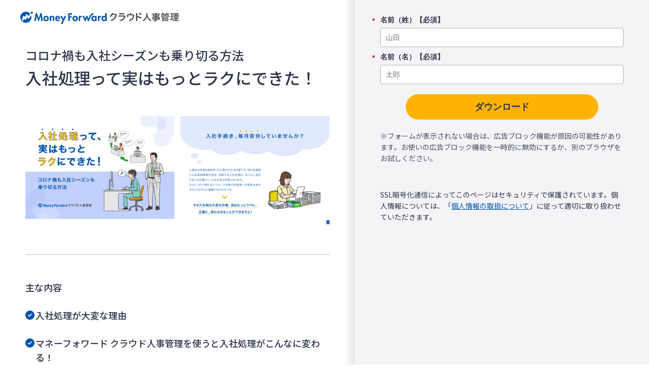

--- FILE ---
content_type: application/javascript; charset=UTF-8
request_url: https://dev.visualwebsiteoptimizer.com/j.php?a=740981&u=https%3A%2F%2Fbiz.moneyforward.com%2Flibrary%2F324%2F%3Fprovider%3Dlibrary%26provider_info%3Dcv.8896.part.header%26link%3D&vn=2.1&x=true
body_size: 12041
content:
(function(){function _vwo_err(e){function gE(e,a){return"https://dev.visualwebsiteoptimizer.com/ee.gif?a=740981&s=j.php&_cu="+encodeURIComponent(window.location.href)+"&e="+encodeURIComponent(e&&e.message&&e.message.substring(0,1e3)+"&vn=")+(e&&e.code?"&code="+e.code:"")+(e&&e.type?"&type="+e.type:"")+(e&&e.status?"&status="+e.status:"")+(a||"")}var vwo_e=gE(e);try{typeof navigator.sendBeacon==="function"?navigator.sendBeacon(vwo_e):(new Image).src=vwo_e}catch(err){}}try{var extE=0,prevMode=false;window._VWO_Jphp_StartTime = (window.performance && typeof window.performance.now === 'function' ? window.performance.now() : new Date().getTime());;;(function(){window._VWO=window._VWO||{};var aC=window._vwo_code;if(typeof aC==='undefined'){window._vwo_mt='dupCode';return;}if(window._VWO.sCL){window._vwo_mt='dupCode';window._VWO.sCDD=true;try{if(aC){clearTimeout(window._vwo_settings_timer);var h=document.querySelectorAll('#_vis_opt_path_hides');var x=h[h.length>1?1:0];x&&x.remove();}}catch(e){}return;}window._VWO.sCL=true;;window._vwo_mt="live";var localPreviewObject={};var previewKey="_vis_preview_"+740981;var wL=window.location;;try{localPreviewObject[previewKey]=window.localStorage.getItem(previewKey);JSON.parse(localPreviewObject[previewKey])}catch(e){localPreviewObject[previewKey]=""}try{window._vwo_tm="";var getMode=function(e){var n;if(window.name.indexOf(e)>-1){n=window.name}else{n=wL.search.match("_vwo_m=([^&]*)");n=n&&atob(decodeURIComponent(n[1]))}return n&&JSON.parse(n)};var ccMode=getMode("_vwo_cc");if(window.name.indexOf("_vis_heatmap")>-1||window.name.indexOf("_vis_editor")>-1||ccMode||window.name.indexOf("_vis_preview")>-1){try{if(ccMode){window._vwo_mt=decodeURIComponent(wL.search.match("_vwo_m=([^&]*)")[1])}else if(window.name&&JSON.parse(window.name)){window._vwo_mt=window.name}}catch(e){if(window._vwo_tm)window._vwo_mt=window._vwo_tm}}else if(window._vwo_tm.length){window._vwo_mt=window._vwo_tm}else if(location.href.indexOf("_vis_opt_preview_combination")!==-1&&location.href.indexOf("_vis_test_id")!==-1){window._vwo_mt="sharedPreview"}else if(localPreviewObject[previewKey]){window._vwo_mt=JSON.stringify(localPreviewObject)}if(window._vwo_mt!=="live"){;if(typeof extE!=="undefined"){extE=1}if(!getMode("_vwo_cc")){(function(){var cParam='';try{if(window.VWO&&window.VWO.appliedCampaigns){var campaigns=window.VWO.appliedCampaigns;for(var cId in campaigns){if(campaigns.hasOwnProperty(cId)){var v=campaigns[cId].v;if(cId&&v){cParam='&c='+cId+'-'+v+'-1';break;}}}}}catch(e){}var prevMode=false;_vwo_code.load('https://dev.visualwebsiteoptimizer.com/j.php?mode='+encodeURIComponent(window._vwo_mt)+'&a=740981&f=1&u='+encodeURIComponent(window._vis_opt_url||document.URL)+'&eventArch=true'+'&x=true'+cParam,{sL:window._vwo_code.sL});if(window._vwo_code.sL){prevMode=true;}})();}else{(function(){window._vwo_code&&window._vwo_code.finish();_vwo_ccc={u:"/j.php?a=740981&u=https%3A%2F%2Fbiz.moneyforward.com%2Flibrary%2F324%2F%3Fprovider%3Dlibrary%26provider_info%3Dcv.8896.part.header%26link%3D&vn=2.1&x=true"};var s=document.createElement("script");s.src="https://app.vwo.com/visitor-behavior-analysis/dist/codechecker/cc.min.js?r="+Math.random();document.head.appendChild(s)})()}}}catch(e){var vwo_e=new Image;vwo_e.src="https://dev.visualwebsiteoptimizer.com/ee.gif?s=mode_det&e="+encodeURIComponent(e&&e.stack&&e.stack.substring(0,1e3)+"&vn=");aC&&window._vwo_code.finish()}})();
;;window._vwo_cookieDomain="moneyforward.com";;;;_vwo_surveyAssetsBaseUrl="https://cdn.visualwebsiteoptimizer.com/";;if(prevMode){return}if(window._vwo_mt === "live"){window.VWO=window.VWO||[];window._vwo_acc_id=740981;window.VWO._=window.VWO._||{};;;window.VWO.visUuid="D6B31CEFF5CB7CA368698D8D7AA218EF7|b1eb59c3bf11273dfdb6c9451cad9ccd";
;_vwo_code.sT=_vwo_code.finished();(function(c,a,e,d,b,z,g,sT){if(window.VWO._&&window.VWO._.isBot)return;const cookiePrefix=window._vwoCc&&window._vwoCc.cookiePrefix||"";const useLocalStorage=sT==="ls";const cookieName=cookiePrefix+"_vwo_uuid_v2";const escapedCookieName=cookieName.replace(/([.*+?^${}()|[\]\\])/g,"\\$1");const cookieDomain=g;function getValue(){if(useLocalStorage){return localStorage.getItem(cookieName)}else{const regex=new RegExp("(^|;\\s*)"+escapedCookieName+"=([^;]*)");const match=e.cookie.match(regex);return match?decodeURIComponent(match[2]):null}}function setValue(value,days){if(useLocalStorage){localStorage.setItem(cookieName,value)}else{e.cookie=cookieName+"="+value+"; expires="+new Date(864e5*days+ +new Date).toGMTString()+"; domain="+cookieDomain+"; path=/"}}let existingValue=null;if(sT){const cookieRegex=new RegExp("(^|;\\s*)"+escapedCookieName+"=([^;]*)");const cookieMatch=e.cookie.match(cookieRegex);const cookieValue=cookieMatch?decodeURIComponent(cookieMatch[2]):null;const lsValue=localStorage.getItem(cookieName);if(useLocalStorage){if(lsValue){existingValue=lsValue;if(cookieValue){e.cookie=cookieName+"=; expires=Thu, 01 Jan 1970 00:00:01 GMT; domain="+cookieDomain+"; path=/"}}else if(cookieValue){localStorage.setItem(cookieName,cookieValue);e.cookie=cookieName+"=; expires=Thu, 01 Jan 1970 00:00:01 GMT; domain="+cookieDomain+"; path=/";existingValue=cookieValue}}else{if(cookieValue){existingValue=cookieValue;if(lsValue){localStorage.removeItem(cookieName)}}else if(lsValue){e.cookie=cookieName+"="+lsValue+"; expires="+new Date(864e5*366+ +new Date).toGMTString()+"; domain="+cookieDomain+"; path=/";localStorage.removeItem(cookieName);existingValue=lsValue}}a=existingValue||a}else{const regex=new RegExp("(^|;\\s*)"+escapedCookieName+"=([^;]*)");const match=e.cookie.match(regex);a=match?decodeURIComponent(match[2]):a}-1==e.cookie.indexOf("_vis_opt_out")&&-1==d.location.href.indexOf("vwo_opt_out=1")&&(window.VWO.visUuid=a),a=a.split("|"),b=new Image,g=window._vis_opt_domain||c||d.location.hostname.replace(/^www\./,""),b.src="https://dev.visualwebsiteoptimizer.com/v.gif?cd="+(window._vis_opt_cookieDays||0)+"&a=740981&d="+encodeURIComponent(d.location.hostname.replace(/^www\./,"") || c)+"&u="+a[0]+"&h="+a[1]+"&t="+z,d.vwo_iehack_queue=[b],setValue(a.join("|"),366)})("moneyforward.com",window.VWO.visUuid,document,window,0,_vwo_code.sT,"moneyforward.com","false"||null);
;clearTimeout(window._vwo_settings_timer);window._vwo_settings_timer=null;;;;;var vwoCode=window._vwo_code;if(vwoCode.filterConfig&&vwoCode.filterConfig.filterTime==="balanced"){vwoCode.removeLoaderAndOverlay()}var vwo_CIF=false;var UAP=false;;;var _vwo_style=document.getElementById('_vis_opt_path_hides'),_vwo_css=(vwoCode.hide_element_style?vwoCode.hide_element_style():'{opacity:0 !important;filter:alpha(opacity=0) !important;background:none !important;transition:none !important;}')+':root {--vwo-el-opacity:0 !important;--vwo-el-filter:alpha(opacity=0) !important;--vwo-el-bg:none !important;--vwo-el-ts:none !important;}',_vwo_text="" + _vwo_css;if (_vwo_style) { var e = _vwo_style.classList.contains("_vis_hide_layer") && _vwo_style; if (UAP && !UAP() && vwo_CIF && !vwo_CIF()) { e ? e.parentNode.removeChild(e) : _vwo_style.parentNode.removeChild(_vwo_style) } else { if (e) { var t = _vwo_style = document.createElement("style"), o = document.getElementsByTagName("head")[0], s = document.querySelector("#vwoCode"); t.setAttribute("id", "_vis_opt_path_hides"), s && t.setAttribute("nonce", s.nonce), t.setAttribute("type", "text/css"), o.appendChild(t) } if (_vwo_style.styleSheet) _vwo_style.styleSheet.cssText = _vwo_text; else { var l = document.createTextNode(_vwo_text); _vwo_style.appendChild(l) } e ? e.parentNode.removeChild(e) : _vwo_style.removeChild(_vwo_style.childNodes[0])}};window.VWO.ssMeta = { enabled: 0, noSS: 0 };;;VWO._=VWO._||{};window._vwo_clicks=false;VWO._.allSettings=(function(){return{dataStore:{campaigns:{404:{"globalCode":[],"sV":1,"ss":{"csa":0},"metrics":[{"id":1,"type":"m","metricId":393233}],"mt":{"1":"3176753"},"triggers":["21090001"],"urlRegex":"^https\\:\\\/\\\/biz\\.moneyforward\\.com\\\/campaign\\\/mf_cloud\\\/52305(?:(\\?[^#]*))?(?:(#.*))?$","id":404,"stag":"s_404","ps":false,"exclude_url":"","pc_traffic":100,"combs":{"1":0.5,"2":0.5},"pgre":true,"goals":{"1":{"identifier":"vwo_dom_click","type":"CUSTOM_GOAL","mca":false}},"ibe":0,"version":4,"varSegAllowed":false,"type":"SPLIT_URL","sections":{"1":{"variations":{"1":"https:\/\/biz.moneyforward.com\/campaign\/mf_cloud\/52305\/","2":"https:\/\/biz.moneyforward.com\/campaign\/mf_cloud\/36936\/"},"path":"","triggers":[],"variation_names":{"1":"Control","2":"Variation-1"},"variationsRegex":{"1":"^https\\:\\\/\\\/biz\\.moneyforward\\.com\\\/campaign\\\/mf_cloud\\\/52305\\\/?(?:[\\?#].*)?$","2":"^https\\:\\\/\\\/biz\\.moneyforward\\.com\\\/campaign\\\/mf_cloud\\\/36936\\\/?(?:[\\?#].*)?$"},"segment":{"1":1,"2":1},"urlModes":{"1":1,"2":1}}},"comb_n":{"1":"Control","2":"Variation-1"},"clickmap":0,"ep":1765879567000,"segment_code":"(_vwo_s().f_e(_vwo_s().ts(), 'pst'))","name":"デジマ_キャンペーンサイト_電帳法_新規LP検証_202512_404","multiple_domains":0,"status":"RUNNING","manual":false}, 365:{"globalCode":[],"sV":1,"ss":{"csa":0},"metrics":[{"id":1,"type":"m","metricId":393233}],"mt":{"1":"3176753"},"triggers":["21078511"],"urlRegex":"^https\\:\\\/\\\/biz\\.moneyforward\\.com\\\/corporate\\-housing\\-benefits(?:(\\?[^#]*))?(?:(#.*))?$","id":365,"stag":"s_365","ps":false,"exclude_url":"","pc_traffic":100,"combs":{"1":0.5,"2":0.5},"pgre":true,"goals":{"1":{"identifier":"vwo_dom_click","type":"CUSTOM_GOAL","mca":false}},"ibe":0,"version":4,"varSegAllowed":false,"type":"SPLIT_URL","sections":{"1":{"variations":{"1":"https:\/\/biz.moneyforward.com\/corporate-housing-benefits\/","2":"https:\/\/biz.moneyforward.com\/campaign\/corporate-housing-benefits\/54538\/"},"path":"","triggers":[],"variation_names":{"1":"Control","2":"Variation-1"},"variationsRegex":{"1":"^https\\:\\\/\\\/biz\\.moneyforward\\.com\\\/corporate\\-housing\\-benefits\\\/?(?:[\\?#].*)?$","2":"^https\\:\\\/\\\/biz\\.moneyforward\\.com\\\/campaign\\\/corporate\\-housing\\-benefits\\\/54538\\\/?(?:[\\?#].*)?$"},"segment":{"1":1,"2":1},"urlModes":{"1":1,"2":1}}},"comb_n":{"1":"Control","2":"Variation-1"},"clickmap":0,"ep":1761730089000,"segment_code":"(_vwo_s().f_e(_vwo_s().ts(), 'pst'))","name":"デジマ_キャンペーンサイト_福利厚生賃貸_新規LP検証_202511_365","multiple_domains":0,"status":"RUNNING","manual":false}, 408:{"globalCode":[],"sV":1,"cEV":1,"ss":null,"metrics":[{"id":1,"type":"m","metricId":393233},{"id":2,"type":"m","metricId":393947}],"mt":{"1":"3176753","2":"3181352"},"triggers":["21542440"],"urlRegex":"^https\\:\\\/\\\/biz\\.moneyforward\\.com\\\/payable(?:(\\?[^#]*))?(?:(#.*))?$","id":408,"stag":1,"ps":false,"exclude_url":"","pc_traffic":100,"combs":{"1":0.5,"2":0.5},"pgre":true,"goals":{"1":{"identifier":"vwo_dom_click","type":"CUSTOM_GOAL","mca":false},"2":{"identifier":"vwo_dom_click","type":"CUSTOM_GOAL","mca":false}},"ibe":0,"version":4,"varSegAllowed":false,"type":"SPLIT_URL","sections":{"1":{"variations":{"1":"https:\/\/biz.moneyforward.com\/payable\/","2":"https:\/\/biz.moneyforward.com\/payable\/?ptn=2025_0955_01"},"path":"","triggers":[],"variation_names":{"1":"コントロール","2":"バリエーション-1"},"variationsRegex":{"1":"^https\\:\\\/\\\/biz\\.moneyforward\\.com\\\/payable\\\/?(?:[\\?#].*)?$","2":"^https\\:\\\/\\\/biz\\.moneyforward\\.com\\\/payable\\?ptn\\=2025_0955_01(?:#.*)?.*$"},"segment":{"1":1,"2":1},"urlModes":{"1":1,"2":1}}},"comb_n":{"1":"コントロール","2":"バリエーション-1"},"clickmap":0,"ep":1766027627000,"segment_code":"true","name":"2025_0955【債務支払TOP 1p】銀行振込APIセクションの追加","multiple_domains":0,"status":"RUNNING","manual":false}, 382:{"globalCode":[],"sV":1,"cEV":1,"ss":null,"metrics":[{"id":1,"type":"m","metricId":393233},{"id":2,"type":"m","metricId":393947}],"mt":{"1":"3176753","2":"3181352"},"triggers":["21542383"],"urlRegex":"^https\\:\\\/\\\/biz\\.moneyforward\\.com\\\/cloud\\-invoice(?:(\\?[^#]*))?(?:(#.*))?$","id":382,"stag":1,"ps":false,"exclude_url":"","pc_traffic":100,"combs":{"1":0.5,"2":0.5},"pgre":true,"goals":{"1":{"identifier":"vwo_dom_click","type":"CUSTOM_GOAL","mca":false},"2":{"identifier":"vwo_dom_click","type":"CUSTOM_GOAL","mca":false}},"ibe":0,"version":4,"varSegAllowed":false,"type":"SPLIT_URL","sections":{"1":{"variations":{"1":"https:\/\/biz.moneyforward.com\/cloud-invoice\/","2":"https:\/\/biz.moneyforward.com\/cloud-invoice\/?ptn=2025_0830_01"},"path":"","triggers":[],"variation_names":{"1":"コントロール","2":"バリエーション-1"},"variationsRegex":{"1":"^https\\:\\\/\\\/biz\\.moneyforward\\.com\\\/cloud\\-invoice\\\/?(?:[\\?#].*)?$","2":"^https\\:\\\/\\\/biz\\.moneyforward\\.com\\\/cloud\\-invoice\\?ptn\\=2025_0830_01(?:#.*)?.*$"},"segment":{"1":1,"2":1},"urlModes":{"1":1,"2":1}}},"comb_n":{"1":"コントロール","2":"バリエーション-1"},"clickmap":0,"ep":1763602699000,"segment_code":"true","name":"2025_0830【インボイス 1p】TOPページのリニューアル","multiple_domains":0,"status":"RUNNING","manual":false}, 415:{"globalCode":[],"sV":1,"cEV":1,"ss":null,"metrics":[{"id":1,"type":"m","metricId":393233},{"id":2,"type":"m","metricId":393947}],"mt":{"1":"3176753","2":"3181352"},"triggers":["21605611"],"urlRegex":"^https\\:\\\/\\\/biz\\.moneyforward\\.com\\\/payroll(?:(\\?[^#]*))?(?:(#.*))?$","id":415,"stag":1,"ps":false,"exclude_url":"","pc_traffic":100,"combs":{"1":0.5,"2":0.5},"pgre":true,"goals":{"1":{"identifier":"vwo_dom_click","type":"CUSTOM_GOAL","mca":false},"2":{"identifier":"vwo_dom_click","type":"CUSTOM_GOAL","mca":false}},"ibe":0,"version":4,"varSegAllowed":false,"type":"SPLIT_URL","sections":{"1":{"variations":{"1":"https:\/\/biz.moneyforward.com\/payroll\/","2":"https:\/\/biz.moneyforward.com\/payroll\/?ptn=2026_0017_01"},"path":"","triggers":[],"variation_names":{"1":"Control","2":"Variation-1"},"variationsRegex":{"1":"^https\\:\\\/\\\/biz\\.moneyforward\\.com\\\/payroll\\\/?(?:[\\?#].*)?$","2":"^https\\:\\\/\\\/biz\\.moneyforward\\.com\\\/payroll\\?ptn\\=2026_0017_01(?:#.*)?.*$"},"segment":{"1":1,"2":1},"urlModes":{"1":1,"2":1}}},"comb_n":{"1":"Control","2":"Variation-1"},"clickmap":0,"ep":1767673315000,"segment_code":"true","name":"2026_0017_【給与 1p】給与TOPのプライマリーを変更する","multiple_domains":0,"status":"RUNNING","manual":false}, 413:{"globalCode":[],"sV":1,"ss":{"csa":0},"metrics":[{"id":1,"type":"m","metricId":393233}],"mt":{"1":"3176753"},"triggers":["21554014"],"urlRegex":"^https\\:\\\/\\\/biz\\.moneyforward\\.com\\\/survey(?:(\\?[^#]*))?(?:(#.*))?$","id":413,"stag":"s_413","ps":false,"exclude_url":"","pc_traffic":100,"combs":{"1":0.5,"2":0.5},"pgre":true,"goals":{"1":{"identifier":"vwo_dom_click","type":"CUSTOM_GOAL","mca":false}},"ibe":0,"version":4,"varSegAllowed":false,"type":"SPLIT_URL","sections":{"1":{"variations":{"1":"https:\/\/biz.moneyforward.com\/survey\/","2":"https:\/\/biz.moneyforward.com\/campaign\/survey\/55336\/"},"path":"","triggers":[],"variation_names":{"1":"Control","2":"Variation-1"},"variationsRegex":{"1":"^https\\:\\\/\\\/biz\\.moneyforward\\.com\\\/survey\\\/?(?:[\\?#].*)?$","2":"^https\\:\\\/\\\/biz\\.moneyforward\\.com\\\/campaign\\\/survey\\\/55336\\\/?(?:[\\?#].*)?$"},"segment":{"1":1,"2":1},"urlModes":{"1":1,"2":1}}},"comb_n":{"1":"Control","2":"Variation-1"},"clickmap":0,"ep":1767607741000,"segment_code":"(_vwo_s().f_e(_vwo_s().ts(), 'pst'))","name":"デジマ_キャンペーンサイト_サーベイ_新規LP検証_202601_413","multiple_domains":0,"status":"RUNNING","manual":false}, 402:{"globalCode":[],"sV":1,"combs":{"2":0.333333,"1":0.333333,"3":0.333333},"ss":{"csa":0},"mt":{"1":"3176753","2":"3181352"},"triggers":["21542446"],"clickmap":0,"id":402,"aMTP":1,"urlRegex":"","metrics":[{"id":1,"type":"m","metricId":393233},{"id":2,"type":"m","metricId":393947}],"stag":"s_402","ps":false,"varSegAllowed":false,"pc_traffic":100,"pg_config":["3095590"],"pgre":true,"goals":{"1":{"identifier":"vwo_dom_click","type":"CUSTOM_GOAL","mca":false},"2":{"identifier":"vwo_dom_click","type":"CUSTOM_GOAL","mca":false}},"ibe":0,"version":4,"sections":{"1":{"variations":{"2":[{"xpath":".app-mv-lead","tag":"C_740981_402_1_2_0","rtag":"R_740981_402_1_2_0"}],"1":[],"3":[{"xpath":".app-mv-lead","tag":"C_740981_402_1_3_0","rtag":"R_740981_402_1_3_0"},{"xpath":".app-mv-title","tag":"C_740981_402_1_3_1","rtag":"R_740981_402_1_3_1"}]},"path":"","triggers":[],"variation_names":{"2":"バリエーション-1","1":"コントロール","3":"バリエーション-2"},"editorXPaths":{"2":".app-mv-lead","1":"","3":".app-mv-lead,.app-mv-title"},"segment":{"2":1,"1":1,"3":1},"globalWidgetSnippetIds":{"2":[],"1":[],"3":[]}}},"type":"VISUAL_AB","status":"RUNNING","comb_n":{"2":"バリエーション-1","1":"コントロール","3":"バリエーション-2"},"name":"2026_0023【会計Plus1p】MVコピーのABCテスト","ep":1765437188000,"segment_code":"(_vwo_s().f_e(_vwo_s().ts(), 'org'))","muts":{"post":{"refresh":true,"enabled":true}},"multiple_domains":0,"exclude_url":"","manual":false}, 419:{"globalCode":[],"sV":1,"cEV":1,"ss":null,"metrics":[{"id":1,"type":"m","metricId":393233},{"id":2,"type":"m","metricId":393947}],"mt":{"1":"3176753","2":"3181352"},"triggers":["21814288"],"urlRegex":"^https\\:\\\/\\\/biz\\.moneyforward\\.com\\\/tax\\-adjustment(?:(\\?[^#]*))?(?:(#.*))?$","id":419,"stag":1,"ps":false,"exclude_url":"","pc_traffic":100,"combs":{"1":0.5,"2":0.5},"pgre":true,"goals":{"1":{"identifier":"vwo_dom_click","type":"CUSTOM_GOAL","mca":false},"2":{"identifier":"vwo_dom_click","type":"CUSTOM_GOAL","mca":false}},"ibe":0,"version":4,"varSegAllowed":false,"type":"SPLIT_URL","sections":{"1":{"variations":{"1":"https:\/\/biz.moneyforward.com\/tax-adjustment\/","2":"https:\/\/biz.moneyforward.com\/tax-adjustment\/?ptn=2025_0835_01"},"path":"","triggers":[],"variation_names":{"1":"コントロール","2":"バリエーション-1"},"variationsRegex":{"1":"^https\\:\\\/\\\/biz\\.moneyforward\\.com\\\/tax\\-adjustment\\\/?(?:[\\?#].*)?$","2":"^https\\:\\\/\\\/biz\\.moneyforward\\.com\\\/tax\\-adjustment\\?ptn\\=2025_0835_01(?:#.*)?.*$"},"segment":{"1":1,"2":1},"urlModes":{"1":1,"2":1}}},"comb_n":{"1":"コントロール","2":"バリエーション-1"},"clickmap":0,"ep":1768366597000,"segment_code":"true","name":"2025_0835【年末調整 1p】TOPページ機能セクションのABテスト","multiple_domains":0,"status":"RUNNING","manual":false}, 395:{"globalCode":[],"sV":1,"ss":{"csa":0},"metrics":[{"id":1,"type":"m","metricId":393233}],"mt":{"1":"3176753"},"triggers":["20788564"],"urlRegex":"^https\\:\\\/\\\/biz\\.moneyforward\\.com\\\/aptitude\\-test(?:(\\?[^#]*))?(?:(#.*))?$","id":395,"stag":"s_395","ps":false,"exclude_url":"","pc_traffic":100,"combs":{"1":0.5,"2":0.5},"pgre":true,"goals":{"1":{"identifier":"vwo_dom_click","type":"CUSTOM_GOAL","mca":false}},"ibe":0,"version":4,"varSegAllowed":false,"type":"SPLIT_URL","sections":{"1":{"variations":{"1":"https:\/\/biz.moneyforward.com\/aptitude-test\/","2":"https:\/\/biz.moneyforward.com\/campaign\/aptitude-test\/54957\/"},"path":"","triggers":[],"variation_names":{"1":"Control","2":"Variation-1"},"variationsRegex":{"1":"^https\\:\\\/\\\/biz\\.moneyforward\\.com\\\/aptitude\\-test\\\/?(?:[\\?#].*)?$","2":"^https\\:\\\/\\\/biz\\.moneyforward\\.com\\\/campaign\\\/aptitude\\-test\\\/54957\\\/?(?:[\\?#].*)?$"},"segment":{"1":1,"2":1},"urlModes":{"1":1,"2":1}}},"comb_n":{"1":"Control","2":"Variation-1"},"clickmap":0,"ep":1764896987000,"segment_code":"(_vwo_s().f_e(_vwo_s().ts(), 'pst'))","name":"デジマ_キャンペーンサイト適性検査_新規LP検証_202512_395","multiple_domains":0,"status":"RUNNING","manual":false}, 407:{"globalCode":[],"sV":1,"ss":{"csa":0},"metrics":[{"id":1,"type":"m","metricId":393233}],"mt":{"1":"3176753"},"triggers":["21124522"],"urlRegex":"^https\\:\\\/\\\/biz\\.moneyforward\\.com\\\/campaign\\\/expense\\\/35256(?:(\\?[^#]*))?(?:(#.*))?$","id":407,"stag":"s_407","ps":false,"exclude_url":"","pc_traffic":100,"combs":{"1":0.5,"2":0.5},"pgre":true,"goals":{"1":{"identifier":"vwo_dom_click","type":"CUSTOM_GOAL","mca":false}},"ibe":0,"version":4,"varSegAllowed":false,"type":"SPLIT_URL","sections":{"1":{"variations":{"1":"https:\/\/biz.moneyforward.com\/campaign\/expense\/35256\/","2":"https:\/\/biz.moneyforward.com\/campaign\/expense\/55405\/"},"path":"","triggers":[],"variation_names":{"1":"Control","2":"Variation-1"},"variationsRegex":{"1":"^https\\:\\\/\\\/biz\\.moneyforward\\.com\\\/campaign\\\/expense\\\/35256\\\/?(?:[\\?#].*)?$","2":"^https\\:\\\/\\\/biz\\.moneyforward\\.com\\\/campaign\\\/expense\\\/55405\\\/?(?:[\\?#].*)?$"},"segment":{"1":1,"2":1},"urlModes":{"1":1,"2":1}}},"comb_n":{"1":"Control","2":"Variation-1"},"clickmap":0,"ep":1765965734000,"segment_code":"(_vwo_s().f_e(_vwo_s().ts(), 'pst'))","name":"Campaign 407","multiple_domains":0,"status":"RUNNING","manual":false}, 414:{"globalCode":[],"sV":1,"cEV":1,"ss":null,"metrics":[{"id":1,"type":"m","metricId":393947},{"id":2,"type":"m","metricId":393233},{"id":3,"type":"m","metricId":295057}],"mt":{"2":"3176753","1":"3181352","3":"2335129"},"triggers":["21573757"],"urlRegex":"^https\\:\\\/\\\/biz\\.moneyforward\\.com\\\/invoice(?:(\\?[^#]*))?(?:(#.*))?$","id":414,"stag":1,"ps":false,"exclude_url":"","pc_traffic":100,"combs":{"1":0.5,"2":0.5},"pgre":true,"goals":{"2":{"identifier":"vwo_dom_click","type":"CUSTOM_GOAL","mca":false},"1":{"identifier":"vwo_dom_click","type":"CUSTOM_GOAL","mca":false},"3":{"identifier":"vwo_pageView","type":"CUSTOM_GOAL","mca":false}},"ibe":0,"version":4,"varSegAllowed":false,"type":"SPLIT_URL","sections":{"1":{"variations":{"1":"https:\/\/biz.moneyforward.com\/invoice\/","2":"https:\/\/biz.moneyforward.com\/invoice\/?ptn=2025_0978_01"},"path":"","triggers":[],"variation_names":{"1":"Control","2":"Variation-1"},"variationsRegex":{"1":"^https\\:\\\/\\\/biz\\.moneyforward\\.com\\\/invoice\\\/?(?:[\\?#].*)?$","2":"^https\\:\\\/\\\/biz\\.moneyforward\\.com\\\/invoice\\?ptn\\=2025_0978_01(?:#.*)?.*$"},"segment":{"1":1,"2":1},"urlModes":{"1":1,"2":1}}},"comb_n":{"1":"Control","2":"Variation-1"},"clickmap":0,"ep":1767672660000,"segment_code":"true","name":"2025_0978【請求書 1p】CVポイントを追加するテスト","multiple_domains":0,"status":"RUNNING","manual":false}, 386:{"globalCode":[],"sV":1,"ss":{"csa":0},"metrics":[{"id":1,"type":"m","metricId":295057},{"id":2,"type":"m","metricId":393947},{"id":3,"type":"m","metricId":393233},{"id":4,"type":"m","metricId":432427}],"mt":{"3":"3176753","2":"3181352","1":"2335129","4":"3660607"},"triggers":[20419006],"urlRegex":"^https\\:\\\/\\\/biz\\.moneyforward\\.com\\\/campaign\\\/mf_cloud\\\/54954(?:(\\?[^#]*))?(?:(#.*))?$","id":386,"stag":"s_386","ps":false,"exclude_url":"","pc_traffic":100,"combs":{"1":0.5,"2":0.5},"pgre":true,"goals":{"3":{"identifier":"vwo_dom_click","type":"CUSTOM_GOAL","mca":false},"2":{"identifier":"vwo_dom_click","type":"CUSTOM_GOAL","mca":false},"1":{"identifier":"vwo_pageView","type":"CUSTOM_GOAL","mca":false},"4":{"identifier":"vwo_pageView","type":"CUSTOM_GOAL","mca":false}},"ibe":0,"version":4,"varSegAllowed":false,"type":"SPLIT_URL","sections":{"1":{"variations":{"1":"https:\/\/biz.moneyforward.com\/campaign\/mf_cloud\/54954\/","2":"https:\/\/biz.moneyforward.com\/accounting_plus\/"},"path":"","triggers":[],"variation_names":{"1":"Control","2":"Variation-1"},"variationsRegex":{"1":"^https\\:\\\/\\\/biz\\.moneyforward\\.com\\\/campaign\\\/mf_cloud\\\/54954\\\/?(?:[\\?#].*)?$","2":"^https\\:\\\/\\\/biz\\.moneyforward\\.com\\\/accounting_plus\\\/?(?:[\\?#].*)?$"},"segment":{"1":1,"2":1},"urlModes":{"1":1,"2":1}}},"comb_n":{"1":"Control","2":"Variation-1"},"clickmap":0,"ep":1763700483000,"segment_code":"(_vwo_s().f_e(_vwo_s().ts(), 'pst'))","name":"デジマ_キャンペーンサイト_会計_会計Plus_会計共通検証_202511_386","multiple_domains":0,"status":"RUNNING","manual":false}},changeSets:{},plugins:{"PIICONFIG":false,"ACCTZ":"Asia\/Tokyo","DACDNCONFIG":{"CINSTJS":false,"UCP":false,"CRECJS":false,"eNC":false,"IAF":false,"aSM":false,"SST":false,"DT":{"SEGMENTCODE":"function(){ return _vwo_s().f_e(_vwo_s().dt(),'mobile') };","DELAYAFTERTRIGGER":1000,"DEVICE":"mobile","TC":"function(){ return _vwo_t.cm('eO','js',VWO._.dtc.ctId); };"},"FB":false,"AST":true,"DONT_IOS":false,"CJ":false,"RDBG":false,"DNDOFST":1000,"jsConfig":{"vqe":false,"ivocpa":false,"m360":1,"ast":1,"earc":1},"SCC":"{\"hE\":\"body\",\"sT\":2000,\"cache\":0}","debugEvt":false,"DLRE":false,"SPAR":false,"SD":false,"PRTHD":false,"BSECJ":false,"SPA":true,"CSHS":false,"CKLV":false},"LIBINFO":{"WORKER":{"HASH":"70faafffa0475802f5ee03ca5ff74179br"},"SURVEY_HTML":{"HASH":"9e434dd4255da1c47c8475dbe2dcce30br"},"SURVEY":{"HASH":"b93ecc4fa61d6c9ca49cd4ee0de76dfdbr"},"DEBUGGER_UI":{"HASH":"ac2f1194867fde41993ef74a1081ed6bbr"},"EVAD":{"HASH":"","LIB_SUFFIX":""},"HEATMAP_HELPER":{"HASH":"c5d6deded200bc44b99989eeb81688a4br"},"OPA":{"HASH":"47280cdd59145596dbd65a7c3edabdc2br","PATH":"\/4.0"},"TRACK":{"HASH":"13868f8d526ad3d74df131c9d3ab264bbr","LIB_SUFFIX":""},"SURVEY_DEBUG_EVENTS":{"HASH":"682dde5d690e298595e1832b5a7e739bbr"}},"IP":"18.222.251.119","GEO":{"conC":"NA","r":"OH","cEU":"","vn":"geoip2","c":"Columbus","cc":"US","cn":"United States","rn":"Ohio"},"UA":{"dt":"spider","br":"Other","de":"Other","os":"MacOS","ps":"desktop:false:Mac OS X:10.15.7:ClaudeBot:1:Spider"}},vwoData:{"gC":null,"pR":[]},crossDomain:{},integrations:{},events:{"vwo_variationShown":{},"vwo_debugLogs":{},"vwo_dom_click":{"nS":["target.innerText","target"]},"vwo_trackGoalVisited":{},"vwo_newSessionCreated":{},"vwo_syncVisitorProp":{},"vwo_appCrashed":{},"vwo_page_session_count":{},"vwo_analyzeHeatmap":{},"vwo_analyzeRecording":{},"vwo_survey_surveyCompleted":{},"vwo_analyzeForm":{},"vwo_survey_reachedThankyou":{},"vwo_survey_questionAttempted":{},"vwo_survey_display":{},"vwo_survey_close":{},"vwo_survey_attempt":{},"vwo_customConversion":{},"vwo_repeatedScrolled":{},"vwo_sessionSync":{},"vwo_screenViewed":{},"vwo_selection":{},"vwo_copy":{},"vwo_pageRefreshed":{},"vwo_cursorThrashed":{},"vwo_recommendation_block_shown":{},"vwo_surveyQuestionSubmitted":{},"vwo_surveyExtraData":{},"vwo_dom_hover":{},"vwo_sdkUsageStats":{},"vwo_fmeSdkInit":{},"vwo_tabOut":{},"vwo_tabIn":{},"vwo_quickBack":{},"vwo_errorOnPage":{},"vwo_surveyAttempted":{},"vwo_appLaunched":{},"vwo_surveyClosed":{},"vwo_orientationChanged":{},"vwo_appComesInForeground":{},"vwo_appGoesInBackground":{},"vwo_fling":{},"vwo_scroll":{},"vwo_rC":{},"vwo_singleTap":{},"vwo_appNotResponding":{},"vwo_leaveIntent":{},"vwo_conversion":{},"vwo_surveyDisplayed":{},"vwo_surveyQuestionDisplayed":{},"vwo_revenue":{},"vwo_customTrigger":{},"vwo_timer":{"nS":["timeSpent"]},"vwo_dom_submit":{},"vwo_dom_scroll":{"nS":["pxBottom","bottom","top","pxTop"]},"vwo_pageView":{},"vwo_appTerminated":{},"vwo_pageUnload":{},"vwo_surveyQuestionAttempted":{},"vwo_goalVisit":{"nS":["expId"]},"vwo_surveyCompleted":{},"vwo_sdkDebug":{},"vwo_log":{},"vwo_mouseout":{},"vwo_repeatedHovered":{},"vwo_performance":{},"vwo_networkChanged":{},"vwo_survey_submit":{},"vwo_vA":{},"vwo_longPress":{},"vwo_zoom":{},"vwo_autoCapture":{},"vwo_survey_questionShown":{},"vwo_survey_complete":{},"vwo_doubleTap":{}},visitorProps:{"vwo_domain":{},"vwo_email":{}},uuid:"D6B31CEFF5CB7CA368698D8D7AA218EF7",syV:{},syE:{},cSE:{},CIF:false,syncEvent:"sessionCreated",syncAttr:"sessionCreated"},sCIds:["404","365","408","382","411","415","413","417","420","419","395","407","414","386"],oCids:["405","402"],triggers:{"20419006":{"cnds":["o",{"id":500,"event":"vwo_pageView","filters":["o",["storage.cookies._vis_opt_exp_386_combi","nbl"],["storage.cookies._vis_opt_exp_386_split","nbl"]]},["a",{"event":"vwo_visibilityTriggered","id":5,"filters":[]},{"id":1000,"event":"vwo_pageView","filters":[["trafficSource","in",["pst"]]]}]],"dslv":2},"21542446":{"cnds":["a",{"id":1002,"event":"vwo_pageView","filters":[]},["o",{"id":500,"event":"vwo_pageView","filters":[["storage.cookies._vis_opt_exp_402_combi","nbl"]]},["a",{"event":"vwo_mutationObserved","id":2},{"event":"vwo_notRedirecting","id":4,"filters":[]},{"event":"vwo_visibilityTriggered","id":5,"filters":[]},{"id":1000,"event":"vwo_pageView","filters":[["trafficSource","in",["org"]]]}]]],"dslv":2},"21078511":{"cnds":["o",{"id":500,"event":"vwo_pageView","filters":["o",["storage.cookies._vis_opt_exp_365_combi","nbl"],["storage.cookies._vis_opt_exp_365_split","nbl"]]},["a",{"event":"vwo_visibilityTriggered","id":5,"filters":[]},{"id":1000,"event":"vwo_pageView","filters":[["trafficSource","in",["pst"]]]}]],"dslv":2},"3660607":{"cnds":[{"id":1000,"event":"vwo_pageView","filters":[["page.url","pgc","2960023"]]}],"dslv":2},"21124522":{"cnds":["o",{"id":500,"event":"vwo_pageView","filters":["o",["storage.cookies._vis_opt_exp_407_combi","nbl"],["storage.cookies._vis_opt_exp_407_split","nbl"]]},["a",{"event":"vwo_visibilityTriggered","id":5,"filters":[]},{"id":1000,"event":"vwo_pageView","filters":[["trafficSource","in",["pst"]]]}]],"dslv":2},"20788564":{"cnds":["o",{"id":500,"event":"vwo_pageView","filters":["o",["storage.cookies._vis_opt_exp_395_combi","nbl"],["storage.cookies._vis_opt_exp_395_split","nbl"]]},["a",{"event":"vwo_visibilityTriggered","id":5,"filters":[]},{"id":1000,"event":"vwo_pageView","filters":[["trafficSource","in",["pst"]]]}]],"dslv":2},"21542440":{"cnds":["o",["a",{"id":500,"event":"vwo_pageView","filters":[["storage.cookies._vis_opt_exp_408_split","nbl"]]},{"id":504,"event":"vwo_pageView","filters":[["page.url","urlReg","^https\\:\\\/\\\/biz\\.moneyforward\\.com\\\/payable\\?ptn\\=2025_0955_01(?:#.*)?.*$"]]}],["a",{"event":"vwo_visibilityTriggered","id":5,"filters":[]},{"id":1000,"event":"vwo_pageView","filters":[]}]],"dslv":2},"21605611":{"cnds":["o",["a",{"id":500,"event":"vwo_pageView","filters":[["storage.cookies._vis_opt_exp_415_split","nbl"]]},{"id":504,"event":"vwo_pageView","filters":[["page.url","urlReg","^https\\:\\\/\\\/biz\\.moneyforward\\.com\\\/payroll\\?ptn\\=2026_0017_01(?:#.*)?.*$"]]}],["a",{"event":"vwo_visibilityTriggered","id":5,"filters":[]},{"id":1000,"event":"vwo_pageView","filters":[]}]],"dslv":2},"5":{"cnds":[{"event":"vwo_postInit","id":101}]},"21090001":{"cnds":["o",{"id":500,"event":"vwo_pageView","filters":["o",["storage.cookies._vis_opt_exp_404_combi","nbl"],["storage.cookies._vis_opt_exp_404_split","nbl"]]},["a",{"event":"vwo_visibilityTriggered","id":5,"filters":[]},{"id":1000,"event":"vwo_pageView","filters":[["trafficSource","in",["pst"]]]}]],"dslv":2},"8":{"cnds":[{"event":"vwo_pageView","id":102}]},"9":{"cnds":[{"event":"vwo_groupCampTriggered","id":105}]},"3181352":{"cnds":[{"id":1000,"event":"vwo_dom_click","filters":[["event.targetUrl","pgc","2376445"]]}],"dslv":2},"75":{"cnds":[{"event":"vwo_urlChange","id":99}]},"2335129":{"cnds":[{"id":1000,"event":"vwo_pageView","filters":[["page.url","pgc","1995661"]]}],"dslv":2},"3176753":{"cnds":[{"id":1000,"event":"vwo_dom_click","filters":[["event.targetUrl","pgc","1994449"]]}],"dslv":2},"2":{"cnds":[{"event":"vwo_variationShown","id":100}]},"21542383":{"cnds":["o",["a",{"id":500,"event":"vwo_pageView","filters":[["storage.cookies._vis_opt_exp_382_split","nbl"]]},{"id":504,"event":"vwo_pageView","filters":[["page.url","urlReg","^https\\:\\\/\\\/biz\\.moneyforward\\.com\\\/cloud\\-invoice\\?ptn\\=2025_0830_01(?:#.*)?.*$"]]}],["a",{"event":"vwo_visibilityTriggered","id":5,"filters":[]},{"id":1000,"event":"vwo_pageView","filters":[]}]],"dslv":2},"21554014":{"cnds":["o",{"id":500,"event":"vwo_pageView","filters":["o",["storage.cookies._vis_opt_exp_413_combi","nbl"],["storage.cookies._vis_opt_exp_413_split","nbl"]]},["a",{"event":"vwo_visibilityTriggered","id":5,"filters":[]},{"id":1000,"event":"vwo_pageView","filters":[["trafficSource","in",["pst"]]]}]],"dslv":2},"21814288":{"cnds":["o",["a",{"id":500,"event":"vwo_pageView","filters":[["storage.cookies._vis_opt_exp_419_split","nbl"]]},{"id":504,"event":"vwo_pageView","filters":[["page.url","urlReg","^https\\:\\\/\\\/biz\\.moneyforward\\.com\\\/tax\\-adjustment\\?ptn\\=2025_0835_01(?:#.*)?.*$"]]}],["a",{"event":"vwo_visibilityTriggered","id":5,"filters":[]},{"id":1000,"event":"vwo_pageView","filters":[]}]],"dslv":2},"21573757":{"cnds":["o",["a",{"id":500,"event":"vwo_pageView","filters":[["storage.cookies._vis_opt_exp_414_split","nbl"]]},{"id":504,"event":"vwo_pageView","filters":[["page.url","urlReg","^https\\:\\\/\\\/biz\\.moneyforward\\.com\\\/invoice\\?ptn\\=2025_0978_01(?:#.*)?.*$"]]}],["a",{"event":"vwo_visibilityTriggered","id":5,"filters":[]},{"id":1000,"event":"vwo_pageView","filters":[]}]],"dslv":2}},preTriggers:{},tags:{},rules:[{"tags":[{"data":{"campaigns":[{"c":386,"g":4}],"type":"m"},"metricId":432427,"id":"metric"}],"triggers":["3660607"]},{"tags":[{"priority":0,"id":"runCampaign","data":"campaigns.386"}],"triggers":["20419006"]},{"tags":[{"priority":0,"id":"runCampaign","data":"campaigns.404"}],"triggers":["21090001"]},{"tags":[{"priority":4,"id":"runCampaign","data":"campaigns.402"}],"triggers":["21542446"]},{"tags":[{"priority":0,"id":"runCampaign","data":"campaigns.414"}],"triggers":["21573757"]},{"tags":[{"data":{"campaigns":[{"c":408,"g":2}],"type":"m"},"metricId":393947,"id":"metric"},{"data":{"campaigns":[{"c":382,"g":2}],"type":"m"},"metricId":393947,"id":"metric"},{"data":{"campaigns":[{"c":415,"g":2}],"type":"m"},"metricId":393947,"id":"metric"},{"data":{"campaigns":[{"c":402,"g":2}],"type":"m"},"metricId":393947,"id":"metric"},{"data":{"campaigns":[{"c":419,"g":2}],"type":"m"},"metricId":393947,"id":"metric"},{"data":{"campaigns":[{"c":414,"g":1}],"type":"m"},"metricId":393947,"id":"metric"},{"data":{"campaigns":[{"c":386,"g":2}],"type":"m"},"metricId":393947,"id":"metric"}],"triggers":["3181352"]},{"tags":[{"priority":0,"id":"runCampaign","data":"campaigns.407"}],"triggers":["21124522"]},{"tags":[{"priority":0,"id":"runCampaign","data":"campaigns.395"}],"triggers":["20788564"]},{"tags":[{"priority":0,"id":"runCampaign","data":"campaigns.365"}],"triggers":["21078511"]},{"tags":[{"data":{"campaigns":[{"c":414,"g":3}],"type":"m"},"metricId":295057,"id":"metric"},{"data":{"campaigns":[{"c":386,"g":1}],"type":"m"},"metricId":295057,"id":"metric"}],"triggers":["2335129"]},{"tags":[{"data":{"campaigns":[{"c":404,"g":1}],"type":"m"},"metricId":393233,"id":"metric"},{"data":{"campaigns":[{"c":365,"g":1}],"type":"m"},"metricId":393233,"id":"metric"},{"data":{"campaigns":[{"c":408,"g":1}],"type":"m"},"metricId":393233,"id":"metric"},{"data":{"campaigns":[{"c":382,"g":1}],"type":"m"},"metricId":393233,"id":"metric"},{"data":{"campaigns":[{"c":415,"g":1}],"type":"m"},"metricId":393233,"id":"metric"},{"data":{"campaigns":[{"c":413,"g":1}],"type":"m"},"metricId":393233,"id":"metric"},{"data":{"campaigns":[{"c":402,"g":1}],"type":"m"},"metricId":393233,"id":"metric"},{"data":{"campaigns":[{"c":419,"g":1}],"type":"m"},"metricId":393233,"id":"metric"},{"data":{"campaigns":[{"c":395,"g":1}],"type":"m"},"metricId":393233,"id":"metric"},{"data":{"campaigns":[{"c":407,"g":1}],"type":"m"},"metricId":393233,"id":"metric"},{"data":{"campaigns":[{"c":414,"g":2}],"type":"m"},"metricId":393233,"id":"metric"},{"data":{"campaigns":[{"c":386,"g":3}],"type":"m"},"metricId":393233,"id":"metric"}],"triggers":["3176753"]},{"tags":[{"priority":0,"id":"runCampaign","data":"campaigns.419"}],"triggers":["21814288"]},{"tags":[{"priority":0,"id":"runCampaign","data":"campaigns.415"}],"triggers":["21605611"]},{"tags":[{"priority":0,"id":"runCampaign","data":"campaigns.408"}],"triggers":["21542440"]},{"tags":[{"priority":0,"id":"runCampaign","data":"campaigns.413"}],"triggers":["21554014"]},{"tags":[{"priority":0,"id":"runCampaign","data":"campaigns.382"}],"triggers":["21542383"]},{"tags":[{"id":"checkEnvironment"}],"triggers":["5"]},{"tags":[{"priority":3,"id":"prePostMutation"},{"priority":2,"id":"groupCampaigns"}],"triggers":["8"]},{"tags":[{"priority":2,"id":"visibilityService"}],"triggers":["9"]},{"tags":[{"id":"runTestCampaign"}],"triggers":["2"]},{"tags":[{"id":"urlChange"}],"triggers":["75"]}],pages:{"ec":[{"1994449":{"inc":["o",["url","urlReg","(?i)https:\/\/biz\\.moneyforward\\.com\/library\/(form\/)?\\d+\/(?:\\?.*)?$"]]}},{"1647942":{"inc":["o",["url","urlReg","(?i).*"]]}},{"1994449":{"inc":["o",["url","urlReg","(?i)https:\/\/biz\\.moneyforward\\.com\/library\/(form\/)?\\d+\/(?:\\?.*)?$"]]}},{"1994449":{"inc":["o",["url","urlReg","(?i)https:\/\/biz\\.moneyforward\\.com\/library\/(form\/)?\\d+\/(?:\\?.*)?$"]]}},{"2376445":{"inc":["o",["url","urlReg","(?i)https:\/\/([a-zA-Z0-9.-]+)\/registration\/new"]]}},{"1994449":{"inc":["o",["url","urlReg","(?i)https:\/\/biz\\.moneyforward\\.com\/library\/(form\/)?\\d+\/(?:\\?.*)?$"]]}},{"2376445":{"inc":["o",["url","urlReg","(?i)https:\/\/([a-zA-Z0-9.-]+)\/registration\/new"]]}},{"2376445":{"inc":["o",["url","urlReg","(?i)https:\/\/([a-zA-Z0-9.-]+)\/registration\/new"]]}},{"1994449":{"inc":["o",["url","urlReg","(?i)https:\/\/biz\\.moneyforward\\.com\/library\/(form\/)?\\d+\/(?:\\?.*)?$"]]}},{"1994449":{"inc":["o",["url","urlReg","(?i)https:\/\/biz\\.moneyforward\\.com\/library\/(form\/)?\\d+\/(?:\\?.*)?$"]]}},{"2376445":{"inc":["o",["url","urlReg","(?i)https:\/\/([a-zA-Z0-9.-]+)\/registration\/new"]]}},{"1994449":{"inc":["o",["url","urlReg","(?i)https:\/\/biz\\.moneyforward\\.com\/library\/(form\/)?\\d+\/(?:\\?.*)?$"]]}},{"2376445":{"inc":["o",["url","urlReg","(?i)https:\/\/([a-zA-Z0-9.-]+)\/registration\/new"]]}},{"1994449":{"inc":["o",["url","urlReg","(?i)https:\/\/biz\\.moneyforward\\.com\/library\/(form\/)?\\d+\/(?:\\?.*)?$"]]}},{"1994449":{"inc":["o",["url","urlReg","(?i)https:\/\/biz\\.moneyforward\\.com\/library\/(form\/)?\\d+\/(?:\\?.*)?$"]]}},{"1994449":{"inc":["o",["url","urlReg","(?i)https:\/\/biz\\.moneyforward\\.com\/library\/(form\/)?\\d+\/(?:\\?.*)?$"]]}},{"2376445":{"inc":["o",["url","urlReg","(?i)https:\/\/([a-zA-Z0-9.-]+)\/registration\/new"]]}},{"2376445":{"inc":["o",["url","urlReg","(?i)https:\/\/([a-zA-Z0-9.-]+)\/registration\/new"]]}},{"1994449":{"inc":["o",["url","urlReg","(?i)https:\/\/biz\\.moneyforward\\.com\/library\/(form\/)?\\d+\/(?:\\?.*)?$"]]}},{"1994449":{"inc":["o",["url","urlReg","(?i)https:\/\/biz\\.moneyforward\\.com\/library\/(form\/)?\\d+\/(?:\\?.*)?$"]]}},{"2376445":{"inc":["o",["url","urlReg","(?i)https:\/\/([a-zA-Z0-9.-]+)\/registration\/new"]]}},{"1994449":{"inc":["o",["url","urlReg","(?i)https:\/\/biz\\.moneyforward\\.com\/library\/(form\/)?\\d+\/(?:\\?.*)?$"]]}},{"1994449":{"inc":["o",["url","urlReg","(?i)https:\/\/biz\\.moneyforward\\.com\/library\/(form\/)?\\d+\/(?:\\?.*)?$"]]}},{"2376445":{"inc":["o",["url","urlReg","(?i)https:\/\/([a-zA-Z0-9.-]+)\/registration\/new"]]}},{"1994449":{"inc":["o",["url","urlReg","(?i)https:\/\/biz\\.moneyforward\\.com\/library\/(form\/)?\\d+\/(?:\\?.*)?$"]]}},{"2376445":{"inc":["o",["url","urlReg","(?i)https:\/\/([a-zA-Z0-9.-]+)\/registration\/new"]]}},{"1994449":{"inc":["o",["url","urlReg","(?i)https:\/\/biz\\.moneyforward\\.com\/library\/(form\/)?\\d+\/(?:\\?.*)?$"]]}}]},pagesEval:{"ec":[1647942]},stags:{s_404: function (vU) { return (_vwo_s().f_e(_vwo_s().ts(), 'pst')) }, s_365: function (vU) { return (_vwo_s().f_e(_vwo_s().ts(), 'pst')) }, s_411: function (vU) { return (_vwo_s().f_nin(_vwo_s().de(), 'ipod') && _vwo_s().f_nin(_vwo_s().de(), 'ipad') && _vwo_s().f_nin(_vwo_s().de(), 'iphone') && _vwo_s().f_nin(_vwo_s().de(), 'winphone') && _vwo_s().f_nin(_vwo_s().de(), 'android') && _vwo_s().f_nin(_vwo_s().de(), 'googletv') && _vwo_s().f_nin(_vwo_s().de(), 'symbian') && _vwo_s().f_nin(_vwo_s().de(), 'blackberry')) && (_vwo_s().f_d_con(_vwo_s().ua(), 'Mobile')) }, s_413: function (vU) { return (_vwo_s().f_e(_vwo_s().ts(), 'pst')) }, s_417: function (vU) { return (_vwo_s().f_nin(_vwo_s().de(), 'ipod') && _vwo_s().f_nin(_vwo_s().de(), 'ipad') && _vwo_s().f_nin(_vwo_s().de(), 'iphone') && _vwo_s().f_nin(_vwo_s().de(), 'winphone') && _vwo_s().f_nin(_vwo_s().de(), 'android') && _vwo_s().f_nin(_vwo_s().de(), 'googletv') && _vwo_s().f_nin(_vwo_s().de(), 'symbian') && _vwo_s().f_nin(_vwo_s().de(), 'blackberry')) && (_vwo_s().f_d_con(_vwo_s().ua(), 'Mobile')) }, s_405: function (vU) { return (_vwo_s().f_nin(_vwo_s().de(), 'ipod') && _vwo_s().f_nin(_vwo_s().de(), 'ipad') && _vwo_s().f_nin(_vwo_s().de(), 'iphone') && _vwo_s().f_nin(_vwo_s().de(), 'winphone') && _vwo_s().f_nin(_vwo_s().de(), 'android') && _vwo_s().f_nin(_vwo_s().de(), 'googletv') && _vwo_s().f_nin(_vwo_s().de(), 'symbian') && _vwo_s().f_nin(_vwo_s().de(), 'blackberry')) && (_vwo_s().f_d_con(_vwo_s().ua(), 'Mobile')) }, s_402: function (vU) { return (_vwo_s().f_e(_vwo_s().ts(), 'org')) }, s_420: function (vU) { return (_vwo_s().f_nin(_vwo_s().de(), 'ipod') && _vwo_s().f_nin(_vwo_s().de(), 'ipad') && _vwo_s().f_nin(_vwo_s().de(), 'iphone') && _vwo_s().f_nin(_vwo_s().de(), 'winphone') && _vwo_s().f_nin(_vwo_s().de(), 'android') && _vwo_s().f_nin(_vwo_s().de(), 'googletv') && _vwo_s().f_nin(_vwo_s().de(), 'symbian') && _vwo_s().f_nin(_vwo_s().de(), 'blackberry')) && (_vwo_s().f_d_con(_vwo_s().ua(), 'Mobile')) }, s_395: function (vU) { return (_vwo_s().f_e(_vwo_s().ts(), 'pst')) }, s_407: function (vU) { return (_vwo_s().f_e(_vwo_s().ts(), 'pst')) }, s_386: function (vU) { return (_vwo_s().f_e(_vwo_s().ts(), 'pst')) }},domPath:{}}})();
;;var commonWrapper=function(argument){if(!argument){argument={valuesGetter:function(){return{}},valuesSetter:function(){},verifyData:function(){return{}}}}var getVisitorUuid=function(){if(window._vwo_acc_id>=1037725){return window.VWO&&window.VWO.get("visitor.id")}else{return window.VWO._&&window.VWO._.cookies&&window.VWO._.cookies.get("_vwo_uuid")}};var pollInterval=100;var timeout=6e4;return function(){var accountIntegrationSettings={};var _interval=null;function waitForAnalyticsVariables(){try{accountIntegrationSettings=argument.valuesGetter();accountIntegrationSettings.visitorUuid=getVisitorUuid()}catch(error){accountIntegrationSettings=undefined}if(accountIntegrationSettings&&argument.verifyData(accountIntegrationSettings)){argument.valuesSetter(accountIntegrationSettings);return 1}return 0}var currentTime=0;_interval=setInterval((function(){currentTime=currentTime||performance.now();var result=waitForAnalyticsVariables();if(result||performance.now()-currentTime>=timeout){clearInterval(_interval)}}),pollInterval)}};
        commonWrapper({valuesGetter:function(){return {"ga4s":0}},valuesSetter:function(data){var singleCall=data["ga4s"]||0;if(singleCall){window.sessionStorage.setItem("vwo-ga4-singlecall",true)}var ga4_device_id="";if(typeof window.VWO._.cookies!=="undefined"){ga4_device_id=window.VWO._.cookies.get("_ga")||""}if(ga4_device_id){window.vwo_ga4_uuid=ga4_device_id.split(".").slice(-2).join(".")}},verifyData:function(data){if(typeof window.VWO._.cookies!=="undefined"){return window.VWO._.cookies.get("_ga")||""}else{return false}}})();
        var pushBasedCommonWrapper=function(argument){var firedCamp={};if(!argument){argument={integrationName:"",getExperimentList:function(){},accountSettings:function(){},pushData:function(){}}}return function(){window.VWO=window.VWO||[];var getVisitorUuid=function(){if(window._vwo_acc_id>=1037725){return window.VWO&&window.VWO.get("visitor.id")}else{return window.VWO._&&window.VWO._.cookies&&window.VWO._.cookies.get("_vwo_uuid")}};var sendDebugLogsOld=function(expId,variationId,errorType,user_type,data){try{var errorPayload={f:argument["integrationName"]||"",a:window._vwo_acc_id,url:window.location.href,exp:expId,v:variationId,vwo_uuid:getVisitorUuid(),user_type:user_type};if(errorType=="initIntegrationCallback"){errorPayload["log_type"]="initIntegrationCallback";errorPayload["data"]=JSON.stringify(data||"")}else if(errorType=="timeout"){errorPayload["timeout"]=true}if(window.VWO._.customError){window.VWO._.customError({msg:"integration debug",url:window.location.href,lineno:"",colno:"",source:JSON.stringify(errorPayload)})}}catch(e){window.VWO._.customError&&window.VWO._.customError({msg:"integration debug failed",url:"",lineno:"",colno:"",source:""})}};var sendDebugLogs=function(expId,variationId,errorType,user_type){var eventName="vwo_debugLogs";var eventPayload={};try{eventPayload={intName:argument["integrationName"]||"",varId:variationId,expId:expId,type:errorType,vwo_uuid:getVisitorUuid(),user_type:user_type};if(window.VWO._.event){window.VWO._.event(eventName,eventPayload,{enableLogs:1})}}catch(e){eventPayload={msg:"integration event log failed",url:window.location.href};window.VWO._.event&&window.VWO._.event(eventName,eventPayload)}};var callbackFn=function(data){if(!data)return;var expId=data[1],variationId=data[2],repeated=data[0],singleCall=0,debug=0;var experimentList=argument.getExperimentList();var integrationName=argument["integrationName"]||"vwo";if(typeof argument.accountSettings==="function"){var accountSettings=argument.accountSettings();if(accountSettings){singleCall=accountSettings["singleCall"];debug=accountSettings["debug"]}}if(debug){sendDebugLogs(expId,variationId,"intCallTriggered",repeated);sendDebugLogsOld(expId,variationId,"initIntegrationCallback",repeated)}if(singleCall&&(repeated==="vS"||repeated==="vSS")||firedCamp[expId]){return}window.expList=window.expList||{};var expList=window.expList[integrationName]=window.expList[integrationName]||[];if(expId&&variationId&&["VISUAL_AB","VISUAL","SPLIT_URL"].indexOf(_vwo_exp[expId].type)>-1){if(experimentList.indexOf(+expId)!==-1){firedCamp[expId]=variationId;var visitorUuid=getVisitorUuid();var pollInterval=100;var currentTime=0;var timeout=6e4;var user_type=_vwo_exp[expId].exec?"vwo-retry":"vwo-new";var interval=setInterval((function(){if(expList.indexOf(expId)!==-1){clearInterval(interval);return}currentTime=currentTime||performance.now();var toClearInterval=argument.pushData(expId,variationId,visitorUuid);if(debug&&toClearInterval){sendDebugLogsOld(expId,variationId,"",user_type);sendDebugLogs(expId,variationId,"intDataPushed",user_type)}var isTimeout=performance.now()-currentTime>=timeout;if(isTimeout&&debug){sendDebugLogsOld(expId,variationId,"timeout",user_type);sendDebugLogs(expId,variationId,"intTimeout",user_type)}if(toClearInterval||isTimeout){clearInterval(interval)}if(toClearInterval){window.expList[integrationName].push(expId)}}),pollInterval||100)}}};window.VWO.push(["onVariationApplied",callbackFn]);window.VWO.push(["onVariationShownSent",callbackFn])}};
    var surveyDataCommonWrapper=function(argument){window._vwoFiredSurveyEvents=window._vwoFiredSurveyEvents||{};if(!argument){argument={getCampaignList:function(){return[]},surveyStatusChange:function(){},answerSubmitted:function(){}}}return function(){window.VWO=window.VWO||[];function getValuesFromAnswers(answers){return answers.map((function(ans){return ans.value}))}function generateHash(str){var hash=0;for(var i=0;i<str.length;i++){hash=(hash<<5)-hash+str.charCodeAt(i);hash|=0}return hash}function getEventKey(data,status){if(status==="surveySubmitted"){var values=getValuesFromAnswers(data.answers).join("|");return generateHash(data.surveyId+"_"+data.questionText+"_"+values)}else{return data.surveyId+"_"+status}}function commonSurveyCallback(data,callback,surveyStatus){if(!data)return;var surveyId=data.surveyId;var campaignList=argument.getCampaignList();if(surveyId&&campaignList.indexOf(+surveyId)!==-1){var eventKey=getEventKey(data,surveyStatus);if(window._vwoFiredSurveyEvents[eventKey])return;window._vwoFiredSurveyEvents[eventKey]=true;var surveyData={accountId:data.accountId,surveyId:data.surveyId,uuid:data.uuid};if(surveyStatus==="surveySubmitted"){Object.assign(surveyData,{questionType:data.questionType,questionText:data.questionText,answers:data.answers,answersValue:getValuesFromAnswers(data.answers),skipped:data.skipped})}var pollInterval=100;var currentTime=0;var timeout=6e4;var interval=setInterval((function(){currentTime=currentTime||performance.now();var done=callback(surveyId,surveyStatus,surveyData);var expired=performance.now()-currentTime>=timeout;if(done||expired){window._vwoFiredSurveyEvents[eventKey]=true;clearInterval(interval)}}),pollInterval)}}window.VWO.push(["onSurveyShown",function(data){commonSurveyCallback(data,argument.surveyStatusChange,"surveyShown")}]);window.VWO.push(["onSurveyCompleted",function(data){commonSurveyCallback(data,argument.surveyStatusChange,"surveyCompleted")}]);window.VWO.push(["onSurveyAnswerSubmitted",function(data){commonSurveyCallback(data,argument.answerSubmitted,"surveySubmitted")}])}};
    (function(){var VWOOmniTemp={};window.VWOOmni=window.VWOOmni||{};for(var key in VWOOmniTemp)Object.prototype.hasOwnProperty.call(VWOOmniTemp,key)&&(window.VWOOmni[key]=VWOOmniTemp[key]);window._vwoIntegrationsLoaded=1;pushBasedCommonWrapper({integrationName:"GA4",getExperimentList:function(){return [420,419,417,415,414,413,411,408,407,405,404,402,395,386,382,365]},accountSettings:function(){var accountIntegrationSettings={"dataVariable":"","manualSetup":false,"setupVia":""};if(accountIntegrationSettings["debugType"]=="ga4"&&accountIntegrationSettings["debug"]){accountIntegrationSettings["debug"]=1}else{accountIntegrationSettings["debug"]=0}return accountIntegrationSettings},pushData:function(expId,variationId){var accountIntegrationSettings={"dataVariable":"","manualSetup":false,"setupVia":""};var ga4Setup=accountIntegrationSettings["setupVia"]||"gtag";if(typeof window.gtag!=="undefined"&&ga4Setup=="gtag"){window.gtag("event","VWO",{vwo_campaign_name:window._vwo_exp[expId].name+":"+expId,vwo_variation_name:window._vwo_exp[expId].comb_n[variationId]+":"+variationId});window.gtag("event","experience_impression",{exp_variant_string:"VWO-"+expId+"-"+variationId});return true}return false}})();pushBasedCommonWrapper({integrationName:"GA4-GTM",getExperimentList:function(){return [420,419,417,415,414,413,411,408,407,405,404,402,395,386,382,365]},accountSettings:function(){var accountIntegrationSettings={"dataVariable":"","manualSetup":false,"setupVia":""};if(accountIntegrationSettings["debugType"]=="gtm"&&accountIntegrationSettings["debug"]){accountIntegrationSettings["debug"]=1}else{accountIntegrationSettings["debug"]=0}return accountIntegrationSettings},pushData:function(expId,variationId){var accountIntegrationSettings={"dataVariable":"","manualSetup":false,"setupVia":""};var ga4Setup=accountIntegrationSettings["setupVia"]||"gtm";var dataVariable=accountIntegrationSettings["dataVariable"]||"dataLayer";if(typeof window[dataVariable]!=="undefined"&&ga4Setup=="gtm"){window[dataVariable].push({event:"vwo-data-push-ga4",vwo_exp_variant_string:"VWO-"+expId+"-"+variationId});return true}return false}})();
        ;})();(function(){window.VWO=window.VWO||[];var pollInterval=100;var _vis_data={};var intervalObj={};var analyticsTimerObj={};var experimentListObj={};window.VWO.push(["onVariationApplied",function(data){if(!data){return}var expId=data[1],variationId=data[2];if(expId&&variationId&&["VISUAL_AB","VISUAL","SPLIT_URL"].indexOf(window._vwo_exp[expId].type)>-1){}}])})();;
;var vD=VWO.data||{};VWO.data={content:{"fns":{"list":{"args":{"1":{}},"vn":1}}},as:"r3.visualwebsiteoptimizer.com",dacdnUrl:"https://dev.visualwebsiteoptimizer.com",accountJSInfo:{"rp":30,"tpc":{},"ts":1768554770,"noSS":false,"pc":{"a":0,"t":0}}};for(var k in vD){VWO.data[k]=vD[k]};var gcpfb=function(a,loadFunc,status,err,success){function vwoErr() {_vwo_err({message:"Google_Cdn failing for " + a + ". Trying Fallback..",code:"cloudcdnerr",status:status});} if(a.indexOf("/cdn/")!==-1){loadFunc(a.replace("cdn/",""),err,success); vwoErr(); return true;} else if(a.indexOf("/dcdn/")!==-1&&a.indexOf("evad.js") !== -1){loadFunc(a.replace("dcdn/",""),err,success); vwoErr(); return true;}};window.VWO=window.VWO || [];window.VWO._= window.VWO._ || {};window.VWO._.gcpfb=gcpfb;;window._vwoCc = window._vwoCc || {}; if (typeof window._vwoCc.dAM === 'undefined') { window._vwoCc.dAM = 1; };var d={cookie:document.cookie,URL:document.URL,referrer:document.referrer};var w={VWO:{_:{}},location:{href:window.location.href,search:window.location.search},_vwoCc:window._vwoCc};;window._vwo_cdn="https://dev.visualwebsiteoptimizer.com/cdn/";window._vwo_apm_debug_cdn="https://dev.visualwebsiteoptimizer.com/cdn/";window.VWO._.useCdn=true;window.vwo_eT="br";window._VWO=window._VWO||{};window._VWO.fSeg=["411","417","405","420"];window._VWO.dcdnUrl="/dcdn/settings.js";;window.VWO.sTs=1768552403;window._VWO._vis_nc_lib=window._vwo_cdn+"edrv/beta/nc-3e97853ddfb69ac6dbf88c6106015f2a.br.js";var loadWorker=function(url){_vwo_code.load(url, { dSC: true, onloadCb: function(xhr,a){window._vwo_wt_l=true;if(xhr.status===200 ||xhr.status===304){var code="var window="+JSON.stringify(w)+",document="+JSON.stringify(d)+";window.document=document;"+xhr.responseText;var blob=new Blob([code||"throw new Error('code not found!');"],{type:"application/javascript"}),url=URL.createObjectURL(blob); var CoreWorker = window.VWO.WorkerRef || window.Worker; window.mainThread={webWorker:new CoreWorker(url)};window.vwoChannelFW=new MessageChannel();window.vwoChannelToW=new MessageChannel();window.mainThread.webWorker.postMessage({vwoChannelToW:vwoChannelToW.port1,vwoChannelFW:vwoChannelFW.port2},[vwoChannelToW.port1, vwoChannelFW.port2]);if(!window._vwo_mt_f)return window._vwo_wt_f=true;_vwo_code.addScript({text:window._vwo_mt_f});delete window._vwo_mt_f}else{if(gcpfb(a,loadWorker,xhr.status)){return;}_vwo_code.finish("&e=loading_failure:"+a)}}, onerrorCb: function(a){if(gcpfb(a,loadWorker)){return;}window._vwo_wt_l=true;_vwo_code.finish("&e=loading_failure:"+a);}})};loadWorker("https://dev.visualwebsiteoptimizer.com/cdn/edrv/beta/worker-d48b7d91c71170ce25946285e78da11e.br.js");;var _vis_opt_file;var _vis_opt_lib;var check_vn=function f(){try{var[r,n,t]=window.jQuery.fn.jquery.split(".").map(Number);return 2===r||1===r&&(4<n||4===n&&2<=t)}catch(r){return!1}};var uxj=vwoCode.use_existing_jquery&&typeof vwoCode.use_existing_jquery()!=="undefined";var lJy=uxj&&vwoCode.use_existing_jquery()&&check_vn();if(window.VWO._.allSettings.dataStore.previewExtraSettings!=undefined&&window.VWO._.allSettings.dataStore.previewExtraSettings.isSurveyPreviewMode){var surveyHash=window.VWO._.allSettings.dataStore.plugins.LIBINFO.SURVEY_DEBUG_EVENTS.HASH;var param1="evad.js?va=";var param2="&d=debugger_new";var param3="&sp=1&a=740981&sh="+surveyHash;_vis_opt_file=uxj?lJy?param1+"vanj"+param2:param1+"va_gq"+param2:param1+"edrv/beta/va_gq-2d681e943c9115aca8c5f20e0d59c4a3.br.js"+param2;_vis_opt_file=_vis_opt_file+param3;_vis_opt_lib="https://dev.visualwebsiteoptimizer.com/dcdn/"+_vis_opt_file}else if(window.VWO._.allSettings.dataStore.mode!=undefined&&window.VWO._.allSettings.dataStore.mode=="PREVIEW"){ var path1 = 'edrv/beta/pd_'; var path2 = window.VWO._.allSettings.dataStore.plugins.LIBINFO.EVAD.HASH + ".js"; ;_vis_opt_file=uxj?lJy?path1+"vanj.js":path1+"va_gq"+path2:path1+"edrv/beta/va_gq-2d681e943c9115aca8c5f20e0d59c4a3.br.js"+path2;_vis_opt_lib="https://dev.visualwebsiteoptimizer.com/cdn/"+_vis_opt_file}else{var vaGqFile="edrv/beta/va_gq-2d681e943c9115aca8c5f20e0d59c4a3.br.js";_vis_opt_file=uxj?lJy?"edrv/beta/vanj-6af0b3b12114ff106b2e012b034fcfa7.br.js":vaGqFile:"edrv/beta/va_gq-2d681e943c9115aca8c5f20e0d59c4a3.br.js";if(_vis_opt_file.indexOf("vanj")>-1&&!check_vn()){_vis_opt_file=vaGqFile}}window._vwo_library_timer=setTimeout((function(){vwoCode.removeLoaderAndOverlay&&vwoCode.removeLoaderAndOverlay();vwoCode.finish()}),vwoCode.library_tolerance&&typeof vwoCode.library_tolerance()!=="undefined"?vwoCode.library_tolerance():2500),_vis_opt_lib=typeof _vis_opt_lib=="undefined"?window._vwo_cdn+_vis_opt_file:_vis_opt_lib;var loadLib=function(url){_vwo_code.load(url, { dSC: true, onloadCb:function(xhr,a){window._vwo_mt_l=true;if(xhr.status===200 || xhr.status===304){if(!window._vwo_wt_f)return window._vwo_mt_f=xhr.responseText;_vwo_code.addScript({text:xhr.responseText});delete window._vwo_wt_f;}else{if(gcpfb(a,loadLib,xhr.status)){return;}_vwo_code.finish("&e=loading_failure:"+a);}}, onerrorCb: function(a){if(gcpfb(a,loadLib)){return;}window._vwo_mt_l=true;_vwo_code.finish("&e=loading_failure:"+a);}})};loadLib(_vis_opt_lib);VWO.load_co=function(u,opts){return window._vwo_code.load(u,opts);};;;;}}catch(e){_vwo_code.finish();_vwo_code.removeLoaderAndOverlay&&_vwo_code.removeLoaderAndOverlay();_vwo_err(e);window.VWO.caE=1}})();


--- FILE ---
content_type: image/svg+xml
request_url: https://biz.moneyforward.com/pr/assets/images/materials/logo_employee.svg
body_size: 2971
content:
<svg fill="none" height="30" width="391" xmlns="http://www.w3.org/2000/svg"><path d="m256.134 6.592h-12.852v-2.726h12.852zm38.525-3.004h-2.42v3.922h2.42zm1.224 3.922h2.462v-3.922h-2.462zm-18.776-1.057h-4.353v-2.879h-2.977v2.88h-4.242c-1.919 0-2.879.917-2.879 2.781v4.284h2.921v-3.505c0-.71.237-.946 1.043-.946h9.569c.765 0 1.043.237 1.043.904v.167c-.139 2.67-.904 4.938-2.489 6.676-1.461 1.627-3.909 2.851-6.593 3.505v2.92c2.963-.43 6.162-1.835 8.47-4.13 2.309-2.295 3.477-5.55 3.658-9.221v-.306c-.028-2.073-.876-3.13-3.171-3.13zm10.89-2.865-2.976-.014v19.653h2.976v-9.388a77.086 77.086 0 0 1 10.056 3.574v-3.477a95.836 95.836 0 0 0 -10.056-3.38zm-53.268 1.67h-6.384c.222-.543.431-1.1.612-1.684h-3.199c-.501 1.363-1.085 2.546-2.058 3.853-.835 1.113-1.767 2.114-2.726 2.851v3.63a19.455 19.455 0 0 0 4.965-4.478c.361-.46.709-.974 1.057-1.516h6.523c.681 0 .918.222.89.64-.014.139-.028.236-.042.375-1.196 5.438-5.007 9.527-10.987 11.293v3.005c8.011-1.85 12.767-7.497 14.158-14.2.07-.376.111-.71.111-1.03-.013-1.697-1.001-2.754-2.92-2.74zm21.182 4.074h-14.52v2.74h13.296c.626 0 .876.237.876.598 0 .14-.028.278-.069.418-.974 3.505-4.103 6.411-9.931 7.218v2.92c7.441-.68 11.878-4.923 13.004-10.138.098-.418.14-.835.14-1.169 0-.57-.112-1.043-.376-1.432-.459-.737-1.196-1.155-2.42-1.155zm111.099-2.74h-3.881l1.099 1.962h-2.67l-1.099-1.962h-1.252c-.389.529-.64.807-1.335 1.516l-.028-.027v.834h6.676c1.586 0 2.184.64 2.184 1.92v2.35h-2.309v-1.878c0-.445-.181-.528-.668-.528h-13.602c-.514 0-.667.083-.667.528v1.878h-2.323v-2.337c0-1.265.598-1.919 2.183-1.919h6.162v-1.154h2.044l-1.293-1.28c1.099-.807 1.961-2.072 2.448-3.324h2.461c-.208.542-.445 1.03-.667 1.447h6.523c.014.013.014 2.044.014 1.974zm-2.406 12.99v1.948c0 1.154-.64 1.71-1.822 1.71h-10.863c-1.488 0-2.002-.736-2.002-1.919v-7.691c0-1.182.486-1.892 1.974-1.892h9.736c1.488 0 1.961.529 1.961 1.711v1.544c0 1.182-.473 1.697-1.961 1.697h-9.388v1.182h10.557c1.154 0 1.808.529 1.808 1.71zm-12.407-4.659h8.554c.362 0 .529-.069.529-.403v-.612c0-.334-.181-.403-.529-.403h-8.011c-.362 0-.529.07-.529.403v1.016h-.014zm10.042 5.202c0-.361-.181-.39-.514-.39h-9.528v1.155c0 .362.181.473.529.473h8.999c.333 0 .514-.084.514-.417v-.82zm-14.256-11.418-1.669-1.697c1.558-1.071 2.671-2.406 3.283-3.825h2.656s-.25.626-.737 1.446h4.701v1.961h-2.462l1.099 1.962h-2.67l-1.099-1.962h-.974c-.667.835-1.14 1.308-2.128 2.115zm42.253 12.364v2.183h-14.339v-2.183h6.273v-2.267h-4.729v-2.142h4.729v-1.822h-2.712c-1.475 0-2.184-.556-2.184-2.086v-6.774c0-1.558.668-2.142 2.184-2.142h7.899c1.489 0 2.226.556 2.226 2.142v6.773c0 1.53-.696 2.086-2.226 2.086h-2.92v1.822h5.021v2.142h-5.021v2.267h5.799zm-5.813-12.726h2.823v-1.766c0-.473-.139-.585-.584-.585h-2.253v2.35h.014zm0 4.409h2.253c.445 0 .584-.084.584-.584v-1.808h-2.823v2.392zm-2.267-2.392h-2.643v1.808c0 .445.139.584.584.584h2.073v-2.392zm0-4.354h-2.073c-.445 0-.584.07-.584.584v1.753h2.643v-2.337zm-5.508 13.283-7.19 2.253v-2.601l2.503-.779v-5.216h-2.1v-2.141h2.1v-4.423h-2.281v-2.212h6.787v2.198h-2.169v4.423h1.863v2.142h-1.863v4.478l2.35-.737zm-33.866-3.56h1.724v1.918h-1.724v1.002c0 1.307-.557 1.864-2.184 1.864h-5.452v1.084c0 1.67-.807 2.337-2.99 2.337-.612 0-2.073-.097-2.893-.306v-2.086c.487.083 1.864.334 2.656.334.737 0 .932-.153.932-.71v-.667h-7.622v-1.85h7.622v-1.043h-9.012v-1.864h9.012v-1.001h-7.441v-1.823h7.441v-.974h-5.049c-1.307 0-1.891-.417-1.891-1.418v-1.642c0-1.001.584-1.418 1.891-1.418h5.049v-.96h-8.776v-1.932h8.776v-1.391h2.295v1.39h9.068v1.935h-9.068v.96h5.369c1.335 0 1.891.417 1.891 1.418v1.628c0 1.001-.556 1.418-1.891 1.418h-5.369v.974h5.452c1.627 0 2.184.556 2.184 1.864v.96zm-7.636-5.411h4.409c.403 0 .556-.07.556-.362v-.514c0-.292-.153-.362-.556-.362h-4.409zm-2.295-1.224h-4.089c-.403 0-.556.07-.556.362v.514c0 .292.153.362.556.362h4.089zm7.594 8.526h-5.299v1.043h4.715c.445 0 .584-.111.584-.487zm0-2.434c0-.376-.139-.445-.584-.445h-4.715v1.001h5.299zm-25.076-.765c-1.656-2.907-2.254-5.34-2.254-9.04v-1.81h-2.712v1.363c0 5.508-1.238 9.263-4.2 12.657-.918 1.057-1.697 1.92-4.089 3.032v3.185c2.058-.793 3.074-1.474 4.437-2.657 1.655-1.46 2.614-2.726 3.532-4.409.946-1.738 1.35-2.795 1.795-4.631.778 2.643 1.655 4.409 3.045 6.259 1.586 2.1 3.519 4.144 6.816 5.438v-3.185a12.779 12.779 0 0 1 -2.782-1.906c-1.627-1.404-2.629-2.573-3.588-4.297z" fill="#4a4a4a"/><path d="m52.629 3.338 2.907 19.903h-3.811l-1.545-12.031h-.056l-4.394 12.295h-1.307l-4.243-12.295h-.056l-1.724 12.03h-3.81l3.268-19.902h2.67l4.785 12.782 4.576-12.782zm17.538 13.616c0 3.908-2.67 6.718-6.634 6.718s-6.635-2.81-6.635-6.718c0-3.936 2.699-6.745 6.635-6.745s6.634 2.81 6.634 6.745zm-3.644 0c0-1.752-1.14-3.546-2.99-3.546s-2.99 1.794-2.99 3.546c0 1.697 1.126 3.519 2.99 3.519 1.85 0 2.99-1.822 2.99-3.519zm12.907-6.744c-1.28 0-2.545.43-3.297 1.571h-.055v-1.154h-3.602v12.629h3.602v-6.246c0-1.516.028-3.909 2.156-3.909 2.03 0 1.96 1.962 1.96 3.478v6.69h3.603v-7.72c.014-2.948-.974-5.34-4.367-5.34zm18.79 6.87v.431h-8.303c0 1.6.611 3.394 2.49 3.394 1.181 0 1.932-.723 2.42-1.725l3.323.543c-.876 2.517-3.087 3.936-5.73 3.936-3.908 0-6.3-2.782-6.3-6.607 0-3.824 2.03-6.842 6.12-6.842 4.13 0 5.98 3.06 5.98 6.87zm-3.394-1.808c-.18-1.293-1.001-2.545-2.392-2.545-1.447 0-2.24 1.238-2.42 2.545zm11.057 2.531-3.004-7.176h-4.089l5.369 10.71-4.173 8.663h3.964l9.179-19.374h-4.019l-3.227 7.176zm35.786-.848c0 3.908-2.67 6.718-6.634 6.718s-6.634-2.81-6.634-6.718c0-3.936 2.698-6.745 6.634-6.745s6.634 2.81 6.634 6.745zm-3.658 0c0-1.752-1.126-3.546-2.99-3.546-1.85 0-2.99 1.794-2.99 3.546 0 1.697 1.126 3.519 2.99 3.519s2.99-1.822 2.99-3.519zm9.374-5.02h-.055v-1.308h-3.603v12.629h3.603v-5.676c0-1.961.25-4.172 2.753-4.172a2.55 2.55 0 0 1 1.489.459l.431-3.339a4.123 4.123 0 0 0 -1.488-.306c-1.336-.013-2.42.613-3.13 1.711zm37.038-1.308h3.546v12.629h-3.546v-1.156h-.056c-.765 1.002-2.114 1.572-3.421 1.572-3.7 0-5.814-3.366-5.814-6.787 0-3.352 2.142-6.663 5.758-6.663 1.307 0 2.657.57 3.519 1.6v-1.196h.014zm.361 6.3c0-1.696-1.154-3.518-3.004-3.518s-2.99 1.822-2.99 3.518c0 1.697 1.127 3.547 2.99 3.547 1.85 0 3.004-1.85 3.004-3.547zm9.82-4.993h-.056v-1.307h-3.602v12.629h3.602v-5.676c0-1.961.264-4.172 2.754-4.172.542 0 1.057.152 1.488.459l.431-3.339a4.119 4.119 0 0 0 -1.488-.306c-1.321-.013-2.406.613-3.129 1.711zm18.122-8.08v19.386h-3.602v-1.183h-.056c-.751 1.03-2.086 1.6-3.393 1.6-3.7 0-5.814-3.366-5.814-6.787 0-3.352 2.142-6.662 5.758-6.662 1.307 0 2.656.57 3.449 1.571h.056v-7.926h3.602zm-3.241 13.073c0-1.696-1.126-3.518-2.99-3.518-1.85 0-2.99 1.822-2.99 3.518 0 1.697 1.14 3.547 2.99 3.547 1.864 0 2.99-1.85 2.99-3.547zm-91.627 6.329h3.783v-8.54h5.48v-3.296h-5.48v-4.27h5.842v-3.297h-9.625v19.401zm62.462-15.787c-.014 0 .292-3.533.292-3.547-.737 0-1.474.097-2.184.278-3.018.751-5.368 2.893-6.995 5.48-1.197 1.892-2.073 3.978-3.005 6.008-.125.265-.236.529-.361.793-.084.167-.195.39-.32.626l-2.851-6.898h-2.003l-2.921 7.079-2.781-6.676h-3.936l5.813 12.879h1.85l3.004-7.691 2.698 7.691h1.822s.028-.07.042-.111c.515-1.085 3.547-7.844 4.743-10.195.528-1.015 1.238-2.225 1.975-3.102 1.349-1.571 3.185-2.67 5.118-2.614zm-158.025 8.915 4.325-7.052c.501 1.433.78 2.963.78 4.562 0 7.566-6.134 13.7-13.7 13.7s-13.7-6.134-13.7-13.7c0-7.566 6.134-13.7 13.7-13.7 4.242 0 8.038 1.934 10.556 4.966l-3.867 6.3-2.865-4.089a2.1 2.1 0 0 0 -2.016-.876 2.124 2.124 0 0 0 -1.698 1.405l-1.892 5.521-1.669-2.114a2.047 2.047 0 0 0 -2.016-.765c-.765.14-1.391.696-1.628 1.447l-2.336 7.51a2.1 2.1 0 0 0 2.003 2.726c.89 0 1.724-.57 2.002-1.474l1.155-3.7 1.585 2.017a2.081 2.081 0 0 0 2.003.765 2.084 2.084 0 0 0 1.627-1.39l1.808-5.272 2.337 3.338c.403.584 1.07.918 1.78.89a2.18 2.18 0 0 0 1.725-1.015zm6.035-16.384a2.73 2.73 0 0 0 -2.726 2.726 2.73 2.73 0 0 0 2.726 2.726 2.73 2.73 0 0 0 2.726-2.726 2.73 2.73 0 0 0 -2.725-2.726z" fill="#0054ac"/></svg>

--- FILE ---
content_type: application/x-javascript; charset=utf-8
request_url: https://cookie.sync.usonar.jp/v1/cs?url=https%3A%2F%2Fbiz.moneyforward.com%2Flibrary%2F324%2F%3Fprovider%3Dlibrary%26provider_info%3Dcv.8896.part.header%26link%3D&ref=&cb_name=usonarCallback&uuid=6e54551d-3004-48d9-b62d-3dc83dc2be10&client_id=RALAnXHZM57Kq6sRA&v=1.0.0&cookies=%7B%22_gcl_au%22%3A%221.1.310111065.1768554774%22%2C%22_ga%22%3A%22GA1.1.1952454661.1768554775%22%2C%22_fbp%22%3A%22fb.1.1768554776729.97727360672905727%22%7D&cb=1768554777229
body_size: 120
content:
usonarCallback({"uuid":"6e54551d-3004-48d9-b62d-3dc83dc2be10"})


--- FILE ---
content_type: application/javascript; charset=utf-8
request_url: https://pages.biz.moneyforward.com/index.php/form/getForm?munchkinId=358-BQV-348&form=6373&url=https%3A%2F%2Fbiz.moneyforward.com%2Flibrary%2F324%2F&callback=jQuery37105088250549450428_1768554771008&_=1768554771009
body_size: 4351
content:
jQuery37105088250549450428_1768554771008({"Id":6373,"Vid":6373,"Status":"approved","Name":"emp.C.WP.324_\u5165\u793e\u51e6\u7406\u3063\u3066\u5b9f\u306f\u3082\u3063\u3068\u30e9\u30af\u306b\u3067\u304d\u305f\uff01.em.202104.\u5165\u793e\u51e6\u7406\u3063\u3066\u5b9f\u306f\u3082\u3063\u3068\u30e9\u30af\u306b\u3067\u304d\u305f\uff01\u30c0\u30a6\u30f3\u30ed\u30fc\u30c9","Description":"\u8cc7\u6599\u30bf\u30a4\u30c8\u30eb\uff1a\u5165\u793e\u51e6\u7406\u3063\u3066\u5b9f\u306f\u3082\u3063\u3068\u30e9\u30af\u306b\u3067\u304d\u305f\uff01\uff08\u52e4\u6020\uff09","Layout":"above","GutterWidth":10,"OffsetWidth":10,"HasTwoButtons":true,"SubmitLabel":"\u30c0\u30a6\u30f3\u30ed\u30fc\u30c9","ResetLabel":"\u6d88\u53bb","ButtonLocation":"120","LabelWidth":100,"FieldWidth":150,"ToolTipType":"none","FontFamily":"Helvetica, Arial, sans-serif","FontSize":"13px","FontColor":"#333","FontUrl":null,"LineMargin":10,"ProcessorVersion":2,"CreatedByUserid":411,"ProcessOptions":{"language":"Japanese","locale":"ja","profiling":{"isEnabled":true,"numberOfProfilingFields":12,"alwaysShowFields":[]},"socialSignOn":{"isEnabled":false,"enabledNetworks":[],"cfId":null,"codeSnippet":null},"knownLead":{"type":"form","template":""}},"EnableDeferredMode":0,"EnableCaptcha":0,"EnableGlobalFormValidationRule":1,"ButtonType":null,"ButtonImageUrl":null,"ButtonText":null,"ButtonSubmissionText":"\u304a\u5f85\u3061\u304f\u3060\u3055\u3044","ButtonStyle":{"id":11,"className":"mktoSimple","css":".mktoForm .mktoButtonWrap.mktoSimple .mktoButton {\ncolor:#fff;\nborder:1px solid #75ae4c;\npadding:0.4em 1em;\nfont-size:1em;\nbackground-color:#99c47c;\nbackground-image: -webkit-gradient(linear, left top, left bottom, from(#99c47c), to(#75ae4c));\nbackground-image: -webkit-linear-gradient(top, #99c47c, #75ae4c);\nbackground-image: -moz-linear-gradient(top, #99c47c, #75ae4c);\nbackground-image: linear-gradient(to bottom, #99c47c, #75ae4c);\n}\n.mktoForm .mktoButtonWrap.mktoSimple .mktoButton:hover {\nborder:1px solid #447f19;\n}\n.mktoForm .mktoButtonWrap.mktoSimple .mktoButton:focus {\noutline:none;\nborder:1px solid #447f19;\n}\n.mktoForm .mktoButtonWrap.mktoSimple .mktoButton:active{\nbackground-color:#75ae4c;\nbackground-image: -webkit-gradient(linear, left top, left bottom, from(#75ae4c), to(#99c47c));\nbackground-image: -webkit-linear-gradient(top, #75ae4c, #99c47c);\nbackground-image: -moz-linear-gradient(top, #75ae4c, #99c47c);\nbackground-image: linear-gradient(to bottom, #75ae4c, #99c47c);\n}\n","buttonColor":null},"ThemeStyle":{"id":2,"displayOrder":1,"name":"Simple","backgroundColor":"#FFF","layout":"left","fontFamily":"Helvetica, Arial, sans-serif","fontSize":"13px","fontColor":"#333","offsetWidth":10,"gutterWidth":10,"labelWidth":100,"fieldWidth":150,"lineMargin":10,"useBackgroundColorOnPreview":false,"css":".mktoForm fieldset.mkt3-formEditorFieldContainer{border: solid 1px gray;}.mktoForm fieldset.mkt3-formEditorFieldContainer legend{padding:0 1em;}","href":"css\/forms2-theme-simple.css","buttonStyleId":11},"ThemeStyleOverride":"\/* \u30ab\u30b9\u30bf\u30e0 CSS \u3092\u4e0b\u306b\u8ffd\u52a0 *\/\n\/*\u30d5\u30a9\u30fc\u30e0\u30ab\u30b9\u30bf\u30de\u30a4\u30ba*\/\n#mktoForm_6373 input[type=\"text\"], #mktoForm_6373 input[type=\"email\"], #mktoForm_6373 input[type=\"tel\"],#mktoForm_6373 input[type=\"number\"], #mktoForm_6373 button, #mktoForm_6373 select {\n\tmargin: 0;\n\tpadding: 0;\n\tbackground: none;\n\tborder: none;\n\tborder-radius: 0;\n\toutline: none;\n  -webkit-appearance: none;\n\t-moz-appearance: none;\n\tappearance: none;\n}\n\n#mktoForm_6373  input[type=\"text\"] ,#mktoForm_6373  input[type=\"email\"] ,#mktoForm_6373  input[type=\"tel\"] ,#mktoForm_6373 input[type=\"number\"]{\n  border: 1px solid #aeb0b6;\n  height: 35px;\n  border-radius: 4px;\n  background-color: #fff;\n  padding: 10px 7px;\n}\n\n#mktoForm_6373 select {\n  border: 1px solid #aeb0b6;\n  height: 35px;\n  border-radius: 4px;\n  background: #fff url(https:\/\/form.biz.moneyforward.com\/form\/wp-content\/uploads\/sites\/7\/2017\/12\/arrowDown.png) center right no-repeat;\n  padding: 10px 7px;\n}\n\n#mktoForm_6373 textarea {\n  border: 1px solid #aeb0b6;\n  border-radius: 4px;\n  padding: 10px 7px;\n  resize: both;\n}\n\n#mktoForm_6373 label{\n  color: #555555;\n}\n\n#mktoForm_6373 label[for=\"exapproval\"] {\n  font-size: 14px;\n  width: 240px !important;\n}\n\n#mktoForm_6373 label[for=\"exapproval\"] span{\n  font-weight: bold !important;\n}\n\n#mktoForm_6373 button{\n    min-width: 200px;\n    padding: 0 35px;\n    background: #00a1bb;\n    border-radius: 35px;\n    font-size: 18px;\n    font-weight: bold;\n    line-height: 50px;\n    color: #fff;\n    text-align: center;\n    text-decoration: none;\n    cursor: pointer;\n    box-shadow:none;\n    margin-top: 20px;\n    height: 50px;\n}\n\n#mktoForm_6373 label[for=\"ex_other_product\"] {\n  width: 157px !important;\n  display: block;\n  margin:0 0 5px 11px;\n  float: none;\n  font-size: 14px;\n}\n\n\n\/*\u30ec\u30b9\u30dd\u30f3\u30b7\u30d6\u5bfe\u5fdc*\/\n@media screen and (max-width: 480px) {\n#mktoForm_6373  input[type=\"text\"],#mktoForm_6373  input[type=\"email\"] ,#mktoForm_6373  input[type=\"tel\"], #mktoForm_6373 select{\n  font-size: 14px;\n }\n#mktoForm_6373 select{\n  height: 40px;\n}\n #mktoForm_6373 textarea {\n    font-size: 14px;\n    height: 70px;\n}\n#mktoForm_6373 button span{\n  margin-left: 0px !important;\n}\n#mktoForm_6373 .mktoButtonWrap{\n  margin-left: 0px !important;\n}\n\n}","LiveStreamSettings":null,"rows":[[{"Id":1346391,"Name":"referralprovider","Datatype":"hidden","Maxlength":255,"InputLabel":"referral_provider:","InputInitialValue":"organic_direct","InputSourceChannel":"cookie","InputSourceSelector":"provider","ProfilingFieldNumber":0,"DisablePrefill":true}],[{"Id":1346392,"Name":"referralproviderinfo","Datatype":"hidden","Maxlength":255,"InputLabel":"referral_provider_info:","InputInitialValue":"organic_direct","InputSourceChannel":"cookie","InputSourceSelector":"provider_info","ProfilingFieldNumber":0,"DisablePrefill":true}],[{"Id":1346393,"Name":"referralcode","Datatype":"hidden","Maxlength":255,"InputLabel":"referral_code:","InputInitialValue":"none","InputSourceChannel":"cookie","InputSourceSelector":"referral_code","ProfilingFieldNumber":0}],[{"Id":1346394,"Name":"GACLIENTID__c","Datatype":"hidden","Maxlength":30,"InputLabel":"GACLIENTID:","InputInitialValue":"","InputSourceChannel":"constant","ProfilingFieldNumber":0}],[{"Id":1346397,"Name":"RepresentativePhone__c","Datatype":"hidden","Maxlength":40,"InputLabel":"\u4ee3\u8868\u8005\u96fb\u8a71\u756a\u53f7:","InputInitialValue":"","InputSourceChannel":"constant","ProfilingFieldNumber":0,"DisablePrefill":true}],[{"Id":1346398,"Name":"PostalCode","Datatype":"hidden","Maxlength":255,"InputLabel":"\u90f5\u4fbf\u756a\u53f7:","InputInitialValue":"","InputSourceChannel":"constant","ProfilingFieldNumber":0,"DisablePrefill":true}],[{"Id":1346399,"Name":"State","Datatype":"hidden","Maxlength":255,"InputLabel":"\u90fd\u9053\u5e9c\u770c:","InputInitialValue":"","InputSourceChannel":"constant","VisibleRows":4,"ProfilingFieldNumber":0,"DisablePrefill":true}],[{"Id":1346400,"Name":"ST_and_E_Industry__c","Datatype":"hidden","Maxlength":255,"InputLabel":"ST&E_\u696d\u7a2e\u533a\u5206:","InputInitialValue":"","InputSourceChannel":"constant","VisibleRows":4,"ProfilingFieldNumber":0,"DisablePrefill":true}],[{"Id":1346401,"Name":"ST_and_E_Listed__c","Datatype":"hidden","Maxlength":255,"InputLabel":"ST&E_\u4e0a\u5834\u533a\u5206:","InputInitialValue":"","InputSourceChannel":"constant","VisibleRows":4,"ProfilingFieldNumber":0,"DisablePrefill":true}],[{"Id":1346402,"Name":"ST_and_E_CapitalClassification__c","Datatype":"hidden","Maxlength":255,"InputLabel":"ST&E_\u8cc7\u672c\u533a\u5206 (L):","InputInitialValue":"","InputSourceChannel":"constant","VisibleRows":4,"ProfilingFieldNumber":0,"DisablePrefill":true}],[{"Id":1346403,"Name":"ST_and_E_Capital__c","Datatype":"hidden","Maxlength":255,"InputLabel":"ST&E_\u8cc7\u672c\u91d1:","InputInitialValue":"","InputSourceChannel":"constant","VisibleRows":4,"ProfilingFieldNumber":0,"DisablePrefill":true}],[{"Id":1346404,"Name":"ST_and_E_SalesClassification__c","Datatype":"hidden","Maxlength":255,"InputLabel":"ST&E_\u58f2\u4e0a\u533a\u5206 (L):","InputInitialValue":"","InputSourceChannel":"constant","VisibleRows":4,"ProfilingFieldNumber":0,"DisablePrefill":true}],[{"Id":1346405,"Name":"ST_and_E_Sales__c","Datatype":"hidden","Maxlength":255,"InputLabel":"ST&E_\u58f2\u4e0a:","InputInitialValue":"","InputSourceChannel":"constant","VisibleRows":4,"ProfilingFieldNumber":0,"DisablePrefill":true}],[{"Id":1346406,"Name":"ST_and_E_EmployeeClassification__c","Datatype":"hidden","Maxlength":255,"InputLabel":"ST&E\u5f93\u696d\u54e1\u533a\u5206:","InputInitialValue":"","InputSourceChannel":"constant","VisibleRows":4,"ProfilingFieldNumber":0,"DisablePrefill":true}],[{"Id":1346407,"Name":"ST_and_E_NumberOfEmployees__c","Datatype":"hidden","InputLabel":"ST&E\u5f93\u696d\u54e1\u6570:","InputInitialValue":"","InputSourceChannel":"constant","ProfilingFieldNumber":0,"DisablePrefill":true}],[{"Id":1346408,"Name":"ST_and_E_MainOfficeClassification__c","Datatype":"hidden","Maxlength":255,"InputLabel":"ST&E_\u672c\u793e\u533a\u5206 (L):","InputInitialValue":"","InputSourceChannel":"constant","VisibleRows":4,"ProfilingFieldNumber":0,"DisablePrefill":true}],[{"Id":1346409,"Name":"City","Datatype":"hidden","Maxlength":255,"InputLabel":"\u5e02\u753a\u6751:","InputInitialValue":"","InputSourceChannel":"constant","ProfilingFieldNumber":0,"DisablePrefill":true}],[{"Id":1346410,"Name":"Address","Datatype":"hidden","Maxlength":2000,"InputLabel":"\u4f4f\u6240:","InputInitialValue":"","InputSourceChannel":"constant","ProfilingFieldNumber":0,"DisablePrefill":true}],[{"Id":1346411,"Name":"Website__c","Datatype":"hidden","Maxlength":255,"InputLabel":"Web \u30b5\u30a4\u30c8:","InputInitialValue":"","InputSourceChannel":"constant","ProfilingFieldNumber":0,"DisablePrefill":true}],[{"Id":1346412,"Name":"Fax","Datatype":"hidden","Maxlength":255,"InputLabel":"\u30d5\u30a1\u30c3\u30af\u30b9\u756a\u53f7:","InputInitialValue":"","InputSourceChannel":"constant","ProfilingFieldNumber":0,"DisablePrefill":true}],[{"Id":1346413,"Name":"CorporateNumber__c","Datatype":"hidden","InputLabel":"\u6cd5\u4eba\u756a\u53f7:","InputInitialValue":"","InputSourceChannel":"constant","ProfilingFieldNumber":0,"DisablePrefill":true}],[{"Id":1346414,"Name":"mkto_form_referral_product_name__c","Datatype":"hidden","Maxlength":255,"InputLabel":"mkto_form_referral_product_name:","InputInitialValue":"","InputSourceChannel":"cookie","InputSourceSelector":"product_name","ProfilingFieldNumber":0,"DisablePrefill":true}],[{"Id":1346415,"Name":"mkto_form_referral_content_type__c","Datatype":"hidden","Maxlength":255,"InputLabel":"mkto_form_referral_content_type:","InputInitialValue":"","InputSourceChannel":"cookie","InputSourceSelector":"content_type","ProfilingFieldNumber":0,"DisablePrefill":true}],[{"Id":1346421,"Name":"mkto_form_referral_content_type_stable","Datatype":"hidden","Maxlength":255,"InputLabel":"mkto_form_referral_content_type_stable:","InputInitialValue":"","InputSourceChannel":"cookie","InputSourceSelector":"content_type","ProfilingFieldNumber":0,"DisablePrefill":true}],[{"Id":1346416,"Name":"mkto_form_referral_content_name__c","Datatype":"hidden","Maxlength":255,"InputLabel":"mkto_form_referral_content_name:","InputInitialValue":"","InputSourceChannel":"cookie","InputSourceSelector":"content_name","ProfilingFieldNumber":0,"DisablePrefill":true}],[{"Id":1346422,"Name":"mkto_form_referral_content_name_stable","Datatype":"hidden","Maxlength":255,"InputLabel":"mkto_form_referral_content_name_stable:","InputInitialValue":"","InputSourceChannel":"cookie","InputSourceSelector":"content_name","ProfilingFieldNumber":0,"DisablePrefill":true}],[{"Id":1346417,"Name":"mkto_document_url__c","Datatype":"hidden","Maxlength":255,"InputLabel":"mkto_document_url:","InputInitialValue":"","InputSourceChannel":"cookie","InputSourceSelector":"form_url","ProfilingFieldNumber":0,"DisablePrefill":true}],[{"Id":1346418,"Name":"mfc_biz_visitor_id__c","Datatype":"hidden","Maxlength":255,"InputLabel":"mfc_biz_visitor_id:","InputInitialValue":"","InputSourceChannel":"cookie","InputSourceSelector":"mfc_biz_visitor_id","ProfilingFieldNumber":0,"DisablePrefill":true}],[{"Id":1346419,"Name":"save_approval","Datatype":"hidden","Maxlength":255,"InputLabel":"save_approval:","InputInitialValue":"yes","InputSourceChannel":"constant","InputSourceSelector":"","ProfilingFieldNumber":0}],[{"Id":1346389,"Name":"Profiling","Datatype":"profiling","InputInitialValue":"","ProfilingFieldNumber":0,"IsLabelToLeft":true}]],"fieldsetRows":{"1346389":[[{"Id":1346384,"Name":"LastName","IsRequired":true,"Datatype":"string","Maxlength":255,"InputLabel":"\u540d\u524d\uff08\u59d3\uff09\u3010\u5fc5\u9808\u3011","InputInitialValue":"","InputSourceChannel":"constant","FieldWidth":400,"LabelWidth":400,"PlaceholderText":"\u5c71\u7530","ValidationMessage":"\u3053\u306e\u30d5\u30a3\u30fc\u30eb\u30c9\u306f\u5fc5\u9808\u3067\u3059","FieldsetFieldId":1346389}],[{"Id":1346385,"Name":"FirstName","IsRequired":true,"Datatype":"string","Maxlength":255,"InputLabel":"\u540d\u524d\uff08\u540d\uff09\u3010\u5fc5\u9808\u3011","InputInitialValue":"","InputSourceChannel":"constant","FieldWidth":400,"LabelWidth":400,"PlaceholderText":"\u592a\u90ce","ValidationMessage":"\u3053\u306e\u30d5\u30a3\u30fc\u30eb\u30c9\u306f\u5fc5\u9808\u3067\u3059","FieldsetFieldId":1346389}],[{"Id":1346387,"Name":"Company","IsRequired":true,"Datatype":"string","Maxlength":255,"InputLabel":"\u4f1a\u793e\u540d\u3010\u5fc5\u9808\u3011","InputInitialValue":"","InputSourceChannel":"constant","FieldWidth":400,"LabelWidth":400,"ProfilingFieldNumber":0,"PlaceholderText":"\u682a\u5f0f\u4f1a\u793e\u30de\u30cd\u30fc\u30d5\u30a9\u30ef\u30fc\u30c9","ValidationMessage":"\u3053\u306e\u30d5\u30a3\u30fc\u30eb\u30c9\u306f\u5fc5\u9808\u3067\u3059","VisibilityRule":{"defaultVisibility":"hide","rules":[{"subjectField":"FirstName","fieldLabel":"\u540d\u524d\uff08\u540d\uff09\u3010\u5fc5\u9808\u3011","operator":"notEmpty","values":[],"altLabel":"\u4f1a\u793e\u540d\u3010\u5fc5\u9808\u3011"}]},"FieldsetFieldId":1346389}],[{"Id":1346383,"Name":"Email","IsRequired":true,"Datatype":"email","Maxlength":255,"InputLabel":"\u30e1\u30fc\u30eb\u30a2\u30c9\u30ec\u30b9\u3010\u5fc5\u9808\u3011","InputInitialValue":"","InputSourceChannel":"constant","FieldWidth":400,"LabelWidth":400,"PlaceholderText":"test@moneyforward.com","ValidationMessage":"\u6709\u52b9\u306a\u30e1\u30fc\u30eb \u30a2\u30c9\u30ec\u30b9\u3092\u5165\u529b\u3057\u3066\u304f\u3060\u3055\u3044","VisibilityRule":{"defaultVisibility":"hide","rules":[{"subjectField":"FirstName","fieldLabel":"\u540d\u524d\uff08\u540d\uff09\u3010\u5fc5\u9808\u3011","operator":"notEmpty","values":[],"altLabel":"\u30e1\u30fc\u30eb\u30a2\u30c9\u30ec\u30b9\u3010\u5fc5\u9808\u3011"}]},"FieldsetFieldId":1346389}],[{"Id":1346386,"Name":"Phone","IsRequired":true,"Datatype":"phone","Maxlength":255,"InputLabel":"\u4f1a\u793e\u306e\u96fb\u8a71\u756a\u53f7\u307e\u305f\u306f\u643a\u5e2f\u96fb\u8a71\u3010\u5fc5\u9808\u3011","InputInitialValue":"","InputSourceChannel":"constant","FieldWidth":400,"LabelWidth":400,"ProfilingFieldNumber":0,"PlaceholderText":"080-1234-5678","ValidationMessage":"\u6709\u52b9\u306a\u96fb\u8a71\u756a\u53f7\u3092\u5165\u529b\u3057\u3066\u304f\u3060\u3055\u3044","VisibilityRule":{"defaultVisibility":"hide","rules":[{"subjectField":"FirstName","fieldLabel":"\u540d\u524d\uff08\u540d\uff09\u3010\u5fc5\u9808\u3011","operator":"notEmpty","values":[],"altLabel":"\u4f1a\u793e\u306e\u96fb\u8a71\u756a\u53f7\u307e\u305f\u306f\u643a\u5e2f\u96fb\u8a71\u3010\u5fc5\u9808\u3011"}]},"FieldsetFieldId":1346389}],[{"Id":1346388,"Name":"NumberOfEmployees","IsRequired":true,"Datatype":"number","InputLabel":"\u4f1a\u793e\u306e\u5f93\u696d\u54e1\u6570\u3010\u5fc5\u9808\u3011","InputInitialValue":"","InputSourceChannel":"constant","VisibleRows":4,"MinimumNumber":1,"FieldWidth":400,"LabelWidth":400,"ProfilingFieldNumber":0,"PlaceholderText":"\u5f93\u696d\u54e1\u6570","ValidationMessage":"\u6570\u306e\u5165\u529b","VisibilityRule":{"defaultVisibility":"hide","rules":[{"subjectField":"Phone","fieldLabel":"\u4f1a\u793e\u306e\u96fb\u8a71\u756a\u53f7\u307e\u305f\u306f\u643a\u5e2f\u96fb\u8a71\u3010\u5fc5\u9808\u3011","operator":"notEmpty","values":[],"altLabel":"\u4f1a\u793e\u306e\u5f93\u696d\u54e1\u6570\u3010\u5fc5\u9808\u3011"}]},"FieldsetFieldId":1346389}],[{"Id":1346420,"Name":"Department__c","IsRequired":true,"Datatype":"picklist","Maxlength":255,"PicklistValues":[{"label":"\u9078\u629e\u3057\u3066\u304f\u3060\u3055\u3044","value":"","selected":true,"isDefault":true},{"label":"\u52b4\u52d9\u90e8\u9580","value":"\u52b4\u52d9\u90e8\u9580"},{"label":"\u7dcf\u52d9\u30fb\u6cd5\u52d9\u90e8\u9580","value":"\u7dcf\u52d9\u30fb\u6cd5\u52d9\u90e8\u9580"},{"label":"\u4eba\u4e8b\u90e8\u9580","value":"\u4eba\u4e8b\u90e8\u9580"},{"label":"DX\u63a8\u9032\u90e8\u9580","value":"DX\u63a8\u9032\u90e8\u9580"},{"label":"\u7d4c\u7406\u30fb\u8ca1\u52d9\u90e8\u9580","value":"\u7d4c\u7406\u30fb\u8ca1\u52d9\u90e8\u9580"},{"label":"\u60c5\u5831\u30b7\u30b9\u30c6\u30e0\u90e8\u9580","value":"\u60c5\u5831\u30b7\u30b9\u30c6\u30e0\u90e8\u9580"},{"label":"\u7d4c\u55b6\u4f01\u753b\u90e8\u9580","value":"\u7d4c\u55b6\u4f01\u753b\u90e8\u9580"},{"label":"\u55b6\u696d\u30fb\u8ca9\u58f2\u90e8\u9580","value":"\u55b6\u696d\u30fb\u8ca9\u58f2\u90e8\u9580"},{"label":"\u30de\u30fc\u30b1\u30c6\u30a3\u30f3\u30b0\u90e8\u9580","value":"\u30de\u30fc\u30b1\u30c6\u30a3\u30f3\u30b0\u90e8\u9580"},{"label":"R&D\u90e8\u9580","value":"R&D\u90e8\u9580"},{"label":"\u305d\u306e\u4ed6","value":"\u305d\u306e\u4ed6"}],"DefaultValue":[""],"InputLabel":"\u90e8\u9580\u3010\u5fc5\u9808\u3011","InputInitialValue":"","InputSourceChannel":"constant","VisibleRows":4,"FieldWidth":400,"LabelWidth":400,"ProfilingFieldNumber":0,"ValidationMessage":"\u3053\u306e\u30d5\u30a3\u30fc\u30eb\u30c9\u306f\u5fc5\u9808\u3067\u3059","VisibilityRule":{"defaultVisibility":"hide","rules":[{"subjectField":"Phone","fieldLabel":"\u4f1a\u793e\u306e\u96fb\u8a71\u756a\u53f7\u307e\u305f\u306f\u643a\u5e2f\u96fb\u8a71\u3010\u5fc5\u9808\u3011","operator":"notEmpty","values":[],"altLabel":"\u90e8\u9580\u3010\u5fc5\u9808\u3011","picklistFilterValues":[{"label":"\u9078\u629e\u3057\u3066\u304f\u3060\u3055\u3044","value":""},{"label":"\u52b4\u52d9\u90e8\u9580","value":"\u52b4\u52d9\u90e8\u9580"},{"label":"\u7dcf\u52d9\u30fb\u6cd5\u52d9\u90e8\u9580","value":"\u7dcf\u52d9\u30fb\u6cd5\u52d9\u90e8\u9580"},{"label":"\u4eba\u4e8b\u90e8\u9580","value":"\u4eba\u4e8b\u90e8\u9580"},{"label":"DX\u63a8\u9032\u90e8\u9580","value":"DX\u63a8\u9032\u90e8\u9580"},{"label":"\u7d4c\u7406\u30fb\u8ca1\u52d9\u90e8\u9580","value":"\u7d4c\u7406\u30fb\u8ca1\u52d9\u90e8\u9580"},{"label":"\u60c5\u5831\u30b7\u30b9\u30c6\u30e0\u90e8\u9580","value":"\u60c5\u5831\u30b7\u30b9\u30c6\u30e0\u90e8\u9580"},{"label":"\u7d4c\u55b6\u4f01\u753b\u90e8\u9580","value":"\u7d4c\u55b6\u4f01\u753b\u90e8\u9580"},{"label":"\u55b6\u696d\u30fb\u8ca9\u58f2\u90e8\u9580","value":"\u55b6\u696d\u30fb\u8ca9\u58f2\u90e8\u9580"},{"label":"\u30de\u30fc\u30b1\u30c6\u30a3\u30f3\u30b0\u90e8\u9580","value":"\u30de\u30fc\u30b1\u30c6\u30a3\u30f3\u30b0\u90e8\u9580"},{"label":"R&D\u90e8\u9580","value":"R&D\u90e8\u9580"},{"label":"\u305d\u306e\u4ed6","value":"\u305d\u306e\u4ed6"}]}]},"FieldsetFieldId":1346389}],[{"Id":1346396,"Name":"Title","IsRequired":true,"Datatype":"picklist","Maxlength":255,"PicklistValues":[{"label":"\u9078\u629e\u3057\u3066\u304f\u3060\u3055\u3044","value":"","selected":true,"isDefault":true},{"label":"\u793e\u9577\u30fb\u5f79\u54e1","value":"\u793e\u9577\u30fb\u5f79\u54e1"},{"label":"\u90e8\u9577","value":"\u90e8\u9577"},{"label":"\u8ab2\u9577","value":"\u8ab2\u9577"},{"label":"\u4e00\u822c\u793e\u54e1","value":"\u4e00\u822c\u793e\u54e1"}],"DefaultValue":[""],"InputLabel":"\u003Cstrong\u003E\u5f79\u8077\u3010\u5fc5\u9808\u3011\u003C\/strong\u003E","InputInitialValue":"","InputSourceChannel":"constant","VisibleRows":4,"FieldWidth":400,"LabelWidth":400,"ProfilingFieldNumber":0,"ValidationMessage":"\u3053\u306e\u30d5\u30a3\u30fc\u30eb\u30c9\u306f\u5fc5\u9808\u3067\u3059","VisibilityRule":{"defaultVisibility":"hide","rules":[{"subjectField":"Phone","fieldLabel":"\u4f1a\u793e\u306e\u96fb\u8a71\u756a\u53f7\u307e\u305f\u306f\u643a\u5e2f\u96fb\u8a71\u3010\u5fc5\u9808\u3011","operator":"notEmpty","values":[],"altLabel":"\u003Cstrong\u003E\u5f79\u8077\u3010\u5fc5\u9808\u3011\u003C\/strong\u003E","picklistFilterValues":[{"label":"\u9078\u629e\u3057\u3066\u304f\u3060\u3055\u3044","value":""},{"label":"\u793e\u9577\u30fb\u5f79\u54e1","value":"\u793e\u9577\u30fb\u5f79\u54e1"},{"label":"\u90e8\u9577","value":"\u90e8\u9577"},{"label":"\u8ab2\u9577","value":"\u8ab2\u9577"},{"label":"\u4e00\u822c\u793e\u54e1","value":"\u4e00\u822c\u793e\u54e1"}]}]},"FieldsetFieldId":1346389}],[{"Id":1346395,"Name":"HtmlText_2022-01-05T05:56:19.483Z","Datatype":"htmltext","InputInitialValue":"","LabelWidth":420,"ProfilingFieldNumber":0,"Htmltext":"\u003Cstrong\u003E\u30de\u30cd\u30fc\u30d5\u30a9\u30ef\u30fc\u30c9\u304b\u3089\u30a4\u30d9\u30f3\u30c8\u3001\u30b5\u30fc\u30d3\u30b9\u3001\u88fd\u54c1\u7b49\u306b\u95a2\u3059\u308b\u60c5\u5831\u3092\u96fb\u5b50\u30e1\u30fc\u30eb\u7b49\u3067\u003C\/strong\u003E\u003Cstrong\u003E\u304a\u9001\u308a\u3055\u305b\u3066\u3044\u305f\u3060\u304f\u5834\u5408\u304c\u3042\u308a\u307e\u3059\u003C\/strong\u003E","VisibilityRule":{"defaultVisibility":"hide","rules":[{"subjectField":"Phone","fieldLabel":"\u4f1a\u793e\u306e\u96fb\u8a71\u756a\u53f7\u307e\u305f\u306f\u643a\u5e2f\u96fb\u8a71\u3010\u5fc5\u9808\u3011","operator":"notEmpty","values":[],"altLabel":null}]},"FieldsetFieldId":1346389,"IsLabelToLeft":true}],[{"Id":1346390,"Name":"send_approval","IsRequired":true,"Datatype":"checkbox","Maxlength":255,"PicklistValues":[{"label":"\u540c\u610f\u3059\u308b","value":"yes"}],"InputLabel":"\u003Ca href=\"https:\/\/corp.moneyforward.com\/privacy\/#treatment\" target=\"_blank\" id=\"\"\u003E\u500b\u4eba\u60c5\u5831\u306e\u53d6\u6271\u003C\/a\u003E\u003Cspan\u003E\u3000\u003C\/span\u003E\u003Cstrong\u003E\u3068\u4e0a\u8a18\u306b\u3064\u3044\u3066\u003C\/strong\u003E","InputInitialValue":"","InputSourceChannel":"constant","FieldWidth":150,"LabelWidth":250,"ProfilingFieldNumber":0,"ValidationMessage":"\u3053\u306e\u30d5\u30a3\u30fc\u30eb\u30c9\u306f\u5fc5\u9808\u3067\u3059","VisibilityRule":{"defaultVisibility":"hide","rules":[{"subjectField":"Phone","fieldLabel":"\u4f1a\u793e\u306e\u96fb\u8a71\u756a\u53f7\u307e\u305f\u306f\u643a\u5e2f\u96fb\u8a71\u3010\u5fc5\u9808\u3011","operator":"notEmpty","values":[],"altLabel":"\u003Ca href=\"https:\/\/corp.moneyforward.com\/privacy\/#treatment\" target=\"_blank\" id=\"\"\u003E\u500b\u4eba\u60c5\u5831\u306e\u53d6\u6271\u003C\/a\u003E\u003Cspan\u003E\u3000\u003C\/span\u003E\u003Cstrong\u003E\u3068\u4e0a\u8a18\u306b\u3064\u3044\u3066\u003C\/strong\u003E","picklistFilterValues":[{"label":"\u540c\u610f\u3059\u308b","value":"yes"}]}]},"FieldsetFieldId":1346389}]]},"action":null,"munchkinId":"358-BQV-348","dcJsUrl":"","invalidInputMsg":"Invalid Input","formSubmitFailedMsg":"Submission failed, please try again later."});